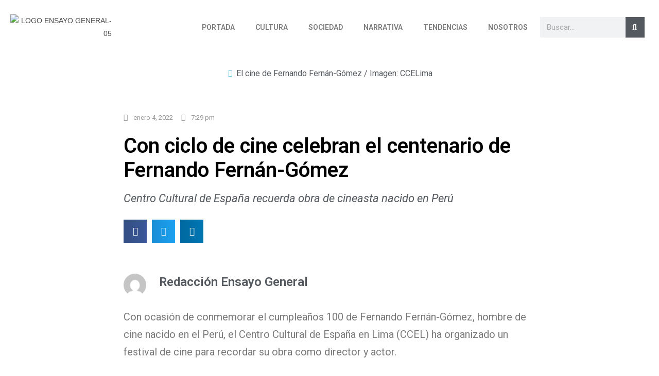

--- FILE ---
content_type: text/html; charset=UTF-8
request_url: https://ensayo-general.com/con-ciclo-de-cine-celebran-el-centenario-de-fernando-fernan-gomez/
body_size: 29159
content:
<!DOCTYPE html>
<html class="html" lang="es">
<head>
	<meta charset="UTF-8">
	<link rel="profile" href="https://gmpg.org/xfn/11">

	<meta name='robots' content='index, follow, max-image-preview:large, max-snippet:-1, max-video-preview:-1' />
<link rel="pingback" href="https://ensayo-general.com/xmlrpc.php">
<meta name="viewport" content="width=device-width, initial-scale=1">
	<!-- This site is optimized with the Yoast SEO plugin v25.6 - https://yoast.com/wordpress/plugins/seo/ -->
	<title>Con ciclo de cine celebran el centenario de Fernando Fernán-Gómez | Ensayo General</title>
	<link rel="canonical" href="https://ensayo-general.com/con-ciclo-de-cine-celebran-el-centenario-de-fernando-fernan-gomez/" />
	<meta property="og:locale" content="es_ES" />
	<meta property="og:type" content="article" />
	<meta property="og:title" content="Con ciclo de cine celebran el centenario de Fernando Fernán-Gómez | Ensayo General" />
	<meta property="og:description" content="Con ocasión de conmemorar el cumpleaños 100 de Fernando Fernán-Gómez, hombre de cine nacido en el Perú, el Centro Cultural de España en Lima (CCEL) ha organizado un festival de cine virtual para recordar su obra como director y actor." />
	<meta property="og:url" content="https://ensayo-general.com/con-ciclo-de-cine-celebran-el-centenario-de-fernando-fernan-gomez/" />
	<meta property="og:site_name" content="Ensayo General" />
	<meta property="article:publisher" content="https://www.facebook.com/Ensayo-General-149731987207180" />
	<meta property="article:published_time" content="2022-01-05T00:29:07+00:00" />
	<meta property="article:modified_time" content="2022-01-05T00:37:29+00:00" />
	<meta property="og:image" content="https://ensayo-general.com/wp-content/uploads/2022/01/portada.jpg" />
	<meta property="og:image:width" content="874" />
	<meta property="og:image:height" content="492" />
	<meta property="og:image:type" content="image/jpeg" />
	<meta name="author" content="Redacción Ensayo General" />
	<meta name="twitter:card" content="summary_large_image" />
	<meta name="twitter:creator" content="@Ensayo_General" />
	<meta name="twitter:site" content="@Ensayo_General" />
	<meta name="twitter:label1" content="Escrito por" />
	<meta name="twitter:data1" content="Redacción Ensayo General" />
	<meta name="twitter:label2" content="Tiempo de lectura" />
	<meta name="twitter:data2" content="4 minutos" />
	<script type="application/ld+json" class="yoast-schema-graph">{"@context":"https://schema.org","@graph":[{"@type":"Article","@id":"https://ensayo-general.com/con-ciclo-de-cine-celebran-el-centenario-de-fernando-fernan-gomez/#article","isPartOf":{"@id":"https://ensayo-general.com/con-ciclo-de-cine-celebran-el-centenario-de-fernando-fernan-gomez/"},"author":{"name":"Redacción Ensayo General","@id":"https://ensayo-general.com/#/schema/person/b38faf8d47176ad118237efb10fe9342"},"headline":"Con ciclo de cine celebran el centenario de Fernando Fernán-Gómez","datePublished":"2022-01-05T00:29:07+00:00","dateModified":"2022-01-05T00:37:29+00:00","mainEntityOfPage":{"@id":"https://ensayo-general.com/con-ciclo-de-cine-celebran-el-centenario-de-fernando-fernan-gomez/"},"wordCount":743,"commentCount":0,"publisher":{"@id":"https://ensayo-general.com/#organization"},"image":{"@id":"https://ensayo-general.com/con-ciclo-de-cine-celebran-el-centenario-de-fernando-fernan-gomez/#primaryimage"},"thumbnailUrl":"https://ensayo-general.com/wp-content/uploads/2022/01/portada.jpg","keywords":["CCEL","Cine","cultura","Enero","Instituto Cervantes"],"articleSection":["Agenda","Cultura","Sociedad"],"inLanguage":"es","potentialAction":[{"@type":"CommentAction","name":"Comment","target":["https://ensayo-general.com/con-ciclo-de-cine-celebran-el-centenario-de-fernando-fernan-gomez/#respond"]}]},{"@type":"WebPage","@id":"https://ensayo-general.com/con-ciclo-de-cine-celebran-el-centenario-de-fernando-fernan-gomez/","url":"https://ensayo-general.com/con-ciclo-de-cine-celebran-el-centenario-de-fernando-fernan-gomez/","name":"Con ciclo de cine celebran el centenario de Fernando Fernán-Gómez | Ensayo General","isPartOf":{"@id":"https://ensayo-general.com/#website"},"primaryImageOfPage":{"@id":"https://ensayo-general.com/con-ciclo-de-cine-celebran-el-centenario-de-fernando-fernan-gomez/#primaryimage"},"image":{"@id":"https://ensayo-general.com/con-ciclo-de-cine-celebran-el-centenario-de-fernando-fernan-gomez/#primaryimage"},"thumbnailUrl":"https://ensayo-general.com/wp-content/uploads/2022/01/portada.jpg","datePublished":"2022-01-05T00:29:07+00:00","dateModified":"2022-01-05T00:37:29+00:00","breadcrumb":{"@id":"https://ensayo-general.com/con-ciclo-de-cine-celebran-el-centenario-de-fernando-fernan-gomez/#breadcrumb"},"inLanguage":"es","potentialAction":[{"@type":"ReadAction","target":["https://ensayo-general.com/con-ciclo-de-cine-celebran-el-centenario-de-fernando-fernan-gomez/"]}]},{"@type":"ImageObject","inLanguage":"es","@id":"https://ensayo-general.com/con-ciclo-de-cine-celebran-el-centenario-de-fernando-fernan-gomez/#primaryimage","url":"https://ensayo-general.com/wp-content/uploads/2022/01/portada.jpg","contentUrl":"https://ensayo-general.com/wp-content/uploads/2022/01/portada.jpg","width":874,"height":492,"caption":"El cine de Fernando Fernán-Gómez / Imagen: CCELima"},{"@type":"BreadcrumbList","@id":"https://ensayo-general.com/con-ciclo-de-cine-celebran-el-centenario-de-fernando-fernan-gomez/#breadcrumb","itemListElement":[{"@type":"ListItem","position":1,"name":"Portada","item":"https://ensayo-general.com/"},{"@type":"ListItem","position":2,"name":"CCEL","item":"https://ensayo-general.com/tag/ccel/"},{"@type":"ListItem","position":3,"name":"Con ciclo de cine celebran el centenario de Fernando Fernán-Gómez"}]},{"@type":"WebSite","@id":"https://ensayo-general.com/#website","url":"https://ensayo-general.com/","name":"Ensayo General","description":"Revista cultural","publisher":{"@id":"https://ensayo-general.com/#organization"},"potentialAction":[{"@type":"SearchAction","target":{"@type":"EntryPoint","urlTemplate":"https://ensayo-general.com/?s={search_term_string}"},"query-input":{"@type":"PropertyValueSpecification","valueRequired":true,"valueName":"search_term_string"}}],"inLanguage":"es"},{"@type":"Organization","@id":"https://ensayo-general.com/#organization","name":"Ensayo General","url":"https://ensayo-general.com/","logo":{"@type":"ImageObject","inLanguage":"es","@id":"https://ensayo-general.com/#/schema/logo/image/","url":"https://ensayo-general.com/wp-content/uploads/2021/12/LOGO-ENSAYO-GENERAL-05.jpg","contentUrl":"https://ensayo-general.com/wp-content/uploads/2021/12/LOGO-ENSAYO-GENERAL-05.jpg","width":1942,"height":588,"caption":"Ensayo General"},"image":{"@id":"https://ensayo-general.com/#/schema/logo/image/"},"sameAs":["https://www.facebook.com/Ensayo-General-149731987207180","https://x.com/Ensayo_General","https://www.instagram.com/ensayogeneralperu/?hl=es"]},{"@type":"Person","@id":"https://ensayo-general.com/#/schema/person/b38faf8d47176ad118237efb10fe9342","name":"Redacción Ensayo General","image":{"@type":"ImageObject","inLanguage":"es","@id":"https://ensayo-general.com/#/schema/person/image/","url":"https://secure.gravatar.com/avatar/d3f956e75a4a408b0544bfaa60cf9825?s=96&d=mm&r=g","contentUrl":"https://secure.gravatar.com/avatar/d3f956e75a4a408b0544bfaa60cf9825?s=96&d=mm&r=g","caption":"Redacción Ensayo General"},"url":"https://ensayo-general.com/author/redaccion/"}]}</script>
	<!-- / Yoast SEO plugin. -->


<link rel="alternate" type="application/rss+xml" title="Ensayo General &raquo; Feed" href="https://ensayo-general.com/feed/" />
<link rel="alternate" type="application/rss+xml" title="Ensayo General &raquo; Feed de los comentarios" href="https://ensayo-general.com/comments/feed/" />
<link rel="alternate" type="application/rss+xml" title="Ensayo General &raquo; Comentario Con ciclo de cine celebran el centenario de Fernando Fernán-Gómez del feed" href="https://ensayo-general.com/con-ciclo-de-cine-celebran-el-centenario-de-fernando-fernan-gomez/feed/" />
<script>
window._wpemojiSettings = {"baseUrl":"https:\/\/s.w.org\/images\/core\/emoji\/15.0.3\/72x72\/","ext":".png","svgUrl":"https:\/\/s.w.org\/images\/core\/emoji\/15.0.3\/svg\/","svgExt":".svg","source":{"concatemoji":"https:\/\/ensayo-general.com\/wp-includes\/js\/wp-emoji-release.min.js?ver=6.6.4"}};
/*! This file is auto-generated */
!function(i,n){var o,s,e;function c(e){try{var t={supportTests:e,timestamp:(new Date).valueOf()};sessionStorage.setItem(o,JSON.stringify(t))}catch(e){}}function p(e,t,n){e.clearRect(0,0,e.canvas.width,e.canvas.height),e.fillText(t,0,0);var t=new Uint32Array(e.getImageData(0,0,e.canvas.width,e.canvas.height).data),r=(e.clearRect(0,0,e.canvas.width,e.canvas.height),e.fillText(n,0,0),new Uint32Array(e.getImageData(0,0,e.canvas.width,e.canvas.height).data));return t.every(function(e,t){return e===r[t]})}function u(e,t,n){switch(t){case"flag":return n(e,"\ud83c\udff3\ufe0f\u200d\u26a7\ufe0f","\ud83c\udff3\ufe0f\u200b\u26a7\ufe0f")?!1:!n(e,"\ud83c\uddfa\ud83c\uddf3","\ud83c\uddfa\u200b\ud83c\uddf3")&&!n(e,"\ud83c\udff4\udb40\udc67\udb40\udc62\udb40\udc65\udb40\udc6e\udb40\udc67\udb40\udc7f","\ud83c\udff4\u200b\udb40\udc67\u200b\udb40\udc62\u200b\udb40\udc65\u200b\udb40\udc6e\u200b\udb40\udc67\u200b\udb40\udc7f");case"emoji":return!n(e,"\ud83d\udc26\u200d\u2b1b","\ud83d\udc26\u200b\u2b1b")}return!1}function f(e,t,n){var r="undefined"!=typeof WorkerGlobalScope&&self instanceof WorkerGlobalScope?new OffscreenCanvas(300,150):i.createElement("canvas"),a=r.getContext("2d",{willReadFrequently:!0}),o=(a.textBaseline="top",a.font="600 32px Arial",{});return e.forEach(function(e){o[e]=t(a,e,n)}),o}function t(e){var t=i.createElement("script");t.src=e,t.defer=!0,i.head.appendChild(t)}"undefined"!=typeof Promise&&(o="wpEmojiSettingsSupports",s=["flag","emoji"],n.supports={everything:!0,everythingExceptFlag:!0},e=new Promise(function(e){i.addEventListener("DOMContentLoaded",e,{once:!0})}),new Promise(function(t){var n=function(){try{var e=JSON.parse(sessionStorage.getItem(o));if("object"==typeof e&&"number"==typeof e.timestamp&&(new Date).valueOf()<e.timestamp+604800&&"object"==typeof e.supportTests)return e.supportTests}catch(e){}return null}();if(!n){if("undefined"!=typeof Worker&&"undefined"!=typeof OffscreenCanvas&&"undefined"!=typeof URL&&URL.createObjectURL&&"undefined"!=typeof Blob)try{var e="postMessage("+f.toString()+"("+[JSON.stringify(s),u.toString(),p.toString()].join(",")+"));",r=new Blob([e],{type:"text/javascript"}),a=new Worker(URL.createObjectURL(r),{name:"wpTestEmojiSupports"});return void(a.onmessage=function(e){c(n=e.data),a.terminate(),t(n)})}catch(e){}c(n=f(s,u,p))}t(n)}).then(function(e){for(var t in e)n.supports[t]=e[t],n.supports.everything=n.supports.everything&&n.supports[t],"flag"!==t&&(n.supports.everythingExceptFlag=n.supports.everythingExceptFlag&&n.supports[t]);n.supports.everythingExceptFlag=n.supports.everythingExceptFlag&&!n.supports.flag,n.DOMReady=!1,n.readyCallback=function(){n.DOMReady=!0}}).then(function(){return e}).then(function(){var e;n.supports.everything||(n.readyCallback(),(e=n.source||{}).concatemoji?t(e.concatemoji):e.wpemoji&&e.twemoji&&(t(e.twemoji),t(e.wpemoji)))}))}((window,document),window._wpemojiSettings);
</script>

<link rel='stylesheet' id='premium-addons-css' href='https://ensayo-general.com/wp-content/plugins/premium-addons-for-elementor/assets/frontend/min-css/premium-addons.min.css?ver=4.10.62' media='all' />
<style id='wp-emoji-styles-inline-css'>

	img.wp-smiley, img.emoji {
		display: inline !important;
		border: none !important;
		box-shadow: none !important;
		height: 1em !important;
		width: 1em !important;
		margin: 0 0.07em !important;
		vertical-align: -0.1em !important;
		background: none !important;
		padding: 0 !important;
	}
</style>
<link rel='stylesheet' id='wp-block-library-css' href='https://ensayo-general.com/wp-includes/css/dist/block-library/style.min.css?ver=6.6.4' media='all' />
<style id='wp-block-library-theme-inline-css'>
.wp-block-audio :where(figcaption){color:#555;font-size:13px;text-align:center}.is-dark-theme .wp-block-audio :where(figcaption){color:#ffffffa6}.wp-block-audio{margin:0 0 1em}.wp-block-code{border:1px solid #ccc;border-radius:4px;font-family:Menlo,Consolas,monaco,monospace;padding:.8em 1em}.wp-block-embed :where(figcaption){color:#555;font-size:13px;text-align:center}.is-dark-theme .wp-block-embed :where(figcaption){color:#ffffffa6}.wp-block-embed{margin:0 0 1em}.blocks-gallery-caption{color:#555;font-size:13px;text-align:center}.is-dark-theme .blocks-gallery-caption{color:#ffffffa6}:root :where(.wp-block-image figcaption){color:#555;font-size:13px;text-align:center}.is-dark-theme :root :where(.wp-block-image figcaption){color:#ffffffa6}.wp-block-image{margin:0 0 1em}.wp-block-pullquote{border-bottom:4px solid;border-top:4px solid;color:currentColor;margin-bottom:1.75em}.wp-block-pullquote cite,.wp-block-pullquote footer,.wp-block-pullquote__citation{color:currentColor;font-size:.8125em;font-style:normal;text-transform:uppercase}.wp-block-quote{border-left:.25em solid;margin:0 0 1.75em;padding-left:1em}.wp-block-quote cite,.wp-block-quote footer{color:currentColor;font-size:.8125em;font-style:normal;position:relative}.wp-block-quote.has-text-align-right{border-left:none;border-right:.25em solid;padding-left:0;padding-right:1em}.wp-block-quote.has-text-align-center{border:none;padding-left:0}.wp-block-quote.is-large,.wp-block-quote.is-style-large,.wp-block-quote.is-style-plain{border:none}.wp-block-search .wp-block-search__label{font-weight:700}.wp-block-search__button{border:1px solid #ccc;padding:.375em .625em}:where(.wp-block-group.has-background){padding:1.25em 2.375em}.wp-block-separator.has-css-opacity{opacity:.4}.wp-block-separator{border:none;border-bottom:2px solid;margin-left:auto;margin-right:auto}.wp-block-separator.has-alpha-channel-opacity{opacity:1}.wp-block-separator:not(.is-style-wide):not(.is-style-dots){width:100px}.wp-block-separator.has-background:not(.is-style-dots){border-bottom:none;height:1px}.wp-block-separator.has-background:not(.is-style-wide):not(.is-style-dots){height:2px}.wp-block-table{margin:0 0 1em}.wp-block-table td,.wp-block-table th{word-break:normal}.wp-block-table :where(figcaption){color:#555;font-size:13px;text-align:center}.is-dark-theme .wp-block-table :where(figcaption){color:#ffffffa6}.wp-block-video :where(figcaption){color:#555;font-size:13px;text-align:center}.is-dark-theme .wp-block-video :where(figcaption){color:#ffffffa6}.wp-block-video{margin:0 0 1em}:root :where(.wp-block-template-part.has-background){margin-bottom:0;margin-top:0;padding:1.25em 2.375em}
</style>
<link rel='stylesheet' id='ideabox-click-to-tweet-block-css' href='https://ensayo-general.com/wp-content/plugins/click-to-tweeet-block/build/style-index.css?ver=1695305805' media='all' />
<style id='classic-theme-styles-inline-css'>
/*! This file is auto-generated */
.wp-block-button__link{color:#fff;background-color:#32373c;border-radius:9999px;box-shadow:none;text-decoration:none;padding:calc(.667em + 2px) calc(1.333em + 2px);font-size:1.125em}.wp-block-file__button{background:#32373c;color:#fff;text-decoration:none}
</style>
<style id='global-styles-inline-css'>
:root{--wp--preset--aspect-ratio--square: 1;--wp--preset--aspect-ratio--4-3: 4/3;--wp--preset--aspect-ratio--3-4: 3/4;--wp--preset--aspect-ratio--3-2: 3/2;--wp--preset--aspect-ratio--2-3: 2/3;--wp--preset--aspect-ratio--16-9: 16/9;--wp--preset--aspect-ratio--9-16: 9/16;--wp--preset--color--black: #000000;--wp--preset--color--cyan-bluish-gray: #abb8c3;--wp--preset--color--white: #ffffff;--wp--preset--color--pale-pink: #f78da7;--wp--preset--color--vivid-red: #cf2e2e;--wp--preset--color--luminous-vivid-orange: #ff6900;--wp--preset--color--luminous-vivid-amber: #fcb900;--wp--preset--color--light-green-cyan: #7bdcb5;--wp--preset--color--vivid-green-cyan: #00d084;--wp--preset--color--pale-cyan-blue: #8ed1fc;--wp--preset--color--vivid-cyan-blue: #0693e3;--wp--preset--color--vivid-purple: #9b51e0;--wp--preset--gradient--vivid-cyan-blue-to-vivid-purple: linear-gradient(135deg,rgba(6,147,227,1) 0%,rgb(155,81,224) 100%);--wp--preset--gradient--light-green-cyan-to-vivid-green-cyan: linear-gradient(135deg,rgb(122,220,180) 0%,rgb(0,208,130) 100%);--wp--preset--gradient--luminous-vivid-amber-to-luminous-vivid-orange: linear-gradient(135deg,rgba(252,185,0,1) 0%,rgba(255,105,0,1) 100%);--wp--preset--gradient--luminous-vivid-orange-to-vivid-red: linear-gradient(135deg,rgba(255,105,0,1) 0%,rgb(207,46,46) 100%);--wp--preset--gradient--very-light-gray-to-cyan-bluish-gray: linear-gradient(135deg,rgb(238,238,238) 0%,rgb(169,184,195) 100%);--wp--preset--gradient--cool-to-warm-spectrum: linear-gradient(135deg,rgb(74,234,220) 0%,rgb(151,120,209) 20%,rgb(207,42,186) 40%,rgb(238,44,130) 60%,rgb(251,105,98) 80%,rgb(254,248,76) 100%);--wp--preset--gradient--blush-light-purple: linear-gradient(135deg,rgb(255,206,236) 0%,rgb(152,150,240) 100%);--wp--preset--gradient--blush-bordeaux: linear-gradient(135deg,rgb(254,205,165) 0%,rgb(254,45,45) 50%,rgb(107,0,62) 100%);--wp--preset--gradient--luminous-dusk: linear-gradient(135deg,rgb(255,203,112) 0%,rgb(199,81,192) 50%,rgb(65,88,208) 100%);--wp--preset--gradient--pale-ocean: linear-gradient(135deg,rgb(255,245,203) 0%,rgb(182,227,212) 50%,rgb(51,167,181) 100%);--wp--preset--gradient--electric-grass: linear-gradient(135deg,rgb(202,248,128) 0%,rgb(113,206,126) 100%);--wp--preset--gradient--midnight: linear-gradient(135deg,rgb(2,3,129) 0%,rgb(40,116,252) 100%);--wp--preset--font-size--small: 13px;--wp--preset--font-size--medium: 20px;--wp--preset--font-size--large: 36px;--wp--preset--font-size--x-large: 42px;--wp--preset--spacing--20: 0.44rem;--wp--preset--spacing--30: 0.67rem;--wp--preset--spacing--40: 1rem;--wp--preset--spacing--50: 1.5rem;--wp--preset--spacing--60: 2.25rem;--wp--preset--spacing--70: 3.38rem;--wp--preset--spacing--80: 5.06rem;--wp--preset--shadow--natural: 6px 6px 9px rgba(0, 0, 0, 0.2);--wp--preset--shadow--deep: 12px 12px 50px rgba(0, 0, 0, 0.4);--wp--preset--shadow--sharp: 6px 6px 0px rgba(0, 0, 0, 0.2);--wp--preset--shadow--outlined: 6px 6px 0px -3px rgba(255, 255, 255, 1), 6px 6px rgba(0, 0, 0, 1);--wp--preset--shadow--crisp: 6px 6px 0px rgba(0, 0, 0, 1);}:where(.is-layout-flex){gap: 0.5em;}:where(.is-layout-grid){gap: 0.5em;}body .is-layout-flex{display: flex;}.is-layout-flex{flex-wrap: wrap;align-items: center;}.is-layout-flex > :is(*, div){margin: 0;}body .is-layout-grid{display: grid;}.is-layout-grid > :is(*, div){margin: 0;}:where(.wp-block-columns.is-layout-flex){gap: 2em;}:where(.wp-block-columns.is-layout-grid){gap: 2em;}:where(.wp-block-post-template.is-layout-flex){gap: 1.25em;}:where(.wp-block-post-template.is-layout-grid){gap: 1.25em;}.has-black-color{color: var(--wp--preset--color--black) !important;}.has-cyan-bluish-gray-color{color: var(--wp--preset--color--cyan-bluish-gray) !important;}.has-white-color{color: var(--wp--preset--color--white) !important;}.has-pale-pink-color{color: var(--wp--preset--color--pale-pink) !important;}.has-vivid-red-color{color: var(--wp--preset--color--vivid-red) !important;}.has-luminous-vivid-orange-color{color: var(--wp--preset--color--luminous-vivid-orange) !important;}.has-luminous-vivid-amber-color{color: var(--wp--preset--color--luminous-vivid-amber) !important;}.has-light-green-cyan-color{color: var(--wp--preset--color--light-green-cyan) !important;}.has-vivid-green-cyan-color{color: var(--wp--preset--color--vivid-green-cyan) !important;}.has-pale-cyan-blue-color{color: var(--wp--preset--color--pale-cyan-blue) !important;}.has-vivid-cyan-blue-color{color: var(--wp--preset--color--vivid-cyan-blue) !important;}.has-vivid-purple-color{color: var(--wp--preset--color--vivid-purple) !important;}.has-black-background-color{background-color: var(--wp--preset--color--black) !important;}.has-cyan-bluish-gray-background-color{background-color: var(--wp--preset--color--cyan-bluish-gray) !important;}.has-white-background-color{background-color: var(--wp--preset--color--white) !important;}.has-pale-pink-background-color{background-color: var(--wp--preset--color--pale-pink) !important;}.has-vivid-red-background-color{background-color: var(--wp--preset--color--vivid-red) !important;}.has-luminous-vivid-orange-background-color{background-color: var(--wp--preset--color--luminous-vivid-orange) !important;}.has-luminous-vivid-amber-background-color{background-color: var(--wp--preset--color--luminous-vivid-amber) !important;}.has-light-green-cyan-background-color{background-color: var(--wp--preset--color--light-green-cyan) !important;}.has-vivid-green-cyan-background-color{background-color: var(--wp--preset--color--vivid-green-cyan) !important;}.has-pale-cyan-blue-background-color{background-color: var(--wp--preset--color--pale-cyan-blue) !important;}.has-vivid-cyan-blue-background-color{background-color: var(--wp--preset--color--vivid-cyan-blue) !important;}.has-vivid-purple-background-color{background-color: var(--wp--preset--color--vivid-purple) !important;}.has-black-border-color{border-color: var(--wp--preset--color--black) !important;}.has-cyan-bluish-gray-border-color{border-color: var(--wp--preset--color--cyan-bluish-gray) !important;}.has-white-border-color{border-color: var(--wp--preset--color--white) !important;}.has-pale-pink-border-color{border-color: var(--wp--preset--color--pale-pink) !important;}.has-vivid-red-border-color{border-color: var(--wp--preset--color--vivid-red) !important;}.has-luminous-vivid-orange-border-color{border-color: var(--wp--preset--color--luminous-vivid-orange) !important;}.has-luminous-vivid-amber-border-color{border-color: var(--wp--preset--color--luminous-vivid-amber) !important;}.has-light-green-cyan-border-color{border-color: var(--wp--preset--color--light-green-cyan) !important;}.has-vivid-green-cyan-border-color{border-color: var(--wp--preset--color--vivid-green-cyan) !important;}.has-pale-cyan-blue-border-color{border-color: var(--wp--preset--color--pale-cyan-blue) !important;}.has-vivid-cyan-blue-border-color{border-color: var(--wp--preset--color--vivid-cyan-blue) !important;}.has-vivid-purple-border-color{border-color: var(--wp--preset--color--vivid-purple) !important;}.has-vivid-cyan-blue-to-vivid-purple-gradient-background{background: var(--wp--preset--gradient--vivid-cyan-blue-to-vivid-purple) !important;}.has-light-green-cyan-to-vivid-green-cyan-gradient-background{background: var(--wp--preset--gradient--light-green-cyan-to-vivid-green-cyan) !important;}.has-luminous-vivid-amber-to-luminous-vivid-orange-gradient-background{background: var(--wp--preset--gradient--luminous-vivid-amber-to-luminous-vivid-orange) !important;}.has-luminous-vivid-orange-to-vivid-red-gradient-background{background: var(--wp--preset--gradient--luminous-vivid-orange-to-vivid-red) !important;}.has-very-light-gray-to-cyan-bluish-gray-gradient-background{background: var(--wp--preset--gradient--very-light-gray-to-cyan-bluish-gray) !important;}.has-cool-to-warm-spectrum-gradient-background{background: var(--wp--preset--gradient--cool-to-warm-spectrum) !important;}.has-blush-light-purple-gradient-background{background: var(--wp--preset--gradient--blush-light-purple) !important;}.has-blush-bordeaux-gradient-background{background: var(--wp--preset--gradient--blush-bordeaux) !important;}.has-luminous-dusk-gradient-background{background: var(--wp--preset--gradient--luminous-dusk) !important;}.has-pale-ocean-gradient-background{background: var(--wp--preset--gradient--pale-ocean) !important;}.has-electric-grass-gradient-background{background: var(--wp--preset--gradient--electric-grass) !important;}.has-midnight-gradient-background{background: var(--wp--preset--gradient--midnight) !important;}.has-small-font-size{font-size: var(--wp--preset--font-size--small) !important;}.has-medium-font-size{font-size: var(--wp--preset--font-size--medium) !important;}.has-large-font-size{font-size: var(--wp--preset--font-size--large) !important;}.has-x-large-font-size{font-size: var(--wp--preset--font-size--x-large) !important;}
:where(.wp-block-post-template.is-layout-flex){gap: 1.25em;}:where(.wp-block-post-template.is-layout-grid){gap: 1.25em;}
:where(.wp-block-columns.is-layout-flex){gap: 2em;}:where(.wp-block-columns.is-layout-grid){gap: 2em;}
:root :where(.wp-block-pullquote){font-size: 1.5em;line-height: 1.6;}
</style>
<link rel='stylesheet' id='font-awesome-css' href='https://ensayo-general.com/wp-content/themes/oceanwp/assets/fonts/fontawesome/css/all.min.css?ver=6.4.2' media='all' />
<link rel='stylesheet' id='simple-line-icons-css' href='https://ensayo-general.com/wp-content/themes/oceanwp/assets/css/third/simple-line-icons.min.css?ver=2.4.0' media='all' />
<link rel='stylesheet' id='oceanwp-style-css' href='https://ensayo-general.com/wp-content/themes/oceanwp/assets/css/style.min.css?ver=3.5.3' media='all' />
<link rel='stylesheet' id='elementor-frontend-css' href='https://ensayo-general.com/wp-content/plugins/elementor/assets/css/frontend.min.css?ver=3.25.4' media='all' />
<style id='elementor-frontend-inline-css'>
@media(max-width:1024px){.elementor-595 .elementor-element.elementor-element-84026b4:not(.elementor-motion-effects-element-type-background), .elementor-595 .elementor-element.elementor-element-84026b4 > .elementor-motion-effects-container > .elementor-motion-effects-layer{background-image:url("https://ensayo-general.com/wp-content/uploads/2022/01/portada.jpg");}}@media(max-width:767px){.elementor-595 .elementor-element.elementor-element-84026b4:not(.elementor-motion-effects-element-type-background), .elementor-595 .elementor-element.elementor-element-84026b4 > .elementor-motion-effects-container > .elementor-motion-effects-layer{background-image:url("https://ensayo-general.com/wp-content/uploads/2022/01/portada.jpg");}}
</style>
<link rel='stylesheet' id='widget-image-css' href='https://ensayo-general.com/wp-content/plugins/elementor/assets/css/widget-image.min.css?ver=3.25.4' media='all' />
<link rel='stylesheet' id='widget-nav-menu-css' href='https://ensayo-general.com/wp-content/plugins/elementor-pro/assets/css/widget-nav-menu.min.css?ver=3.25.2' media='all' />
<link rel='stylesheet' id='widget-search-form-css' href='https://ensayo-general.com/wp-content/plugins/elementor-pro/assets/css/widget-search-form.min.css?ver=3.25.2' media='all' />
<link rel='stylesheet' id='elementor-icons-shared-0-css' href='https://ensayo-general.com/wp-content/plugins/elementor/assets/lib/font-awesome/css/fontawesome.min.css?ver=5.15.3' media='all' />
<link rel='stylesheet' id='elementor-icons-fa-solid-css' href='https://ensayo-general.com/wp-content/plugins/elementor/assets/lib/font-awesome/css/solid.min.css?ver=5.15.3' media='all' />
<link rel='stylesheet' id='widget-post-info-css' href='https://ensayo-general.com/wp-content/plugins/elementor-pro/assets/css/widget-post-info.min.css?ver=3.25.2' media='all' />
<link rel='stylesheet' id='widget-icon-list-css' href='https://ensayo-general.com/wp-content/plugins/elementor/assets/css/widget-icon-list.min.css?ver=3.25.4' media='all' />
<link rel='stylesheet' id='elementor-icons-fa-regular-css' href='https://ensayo-general.com/wp-content/plugins/elementor/assets/lib/font-awesome/css/regular.min.css?ver=5.15.3' media='all' />
<link rel='stylesheet' id='widget-heading-css' href='https://ensayo-general.com/wp-content/plugins/elementor/assets/css/widget-heading.min.css?ver=3.25.4' media='all' />
<link rel='stylesheet' id='widget-share-buttons-css' href='https://ensayo-general.com/wp-content/plugins/elementor-pro/assets/css/widget-share-buttons.min.css?ver=3.25.2' media='all' />
<link rel='stylesheet' id='e-apple-webkit-css' href='https://ensayo-general.com/wp-content/plugins/elementor/assets/css/conditionals/apple-webkit.min.css?ver=3.25.4' media='all' />
<link rel='stylesheet' id='elementor-icons-fa-brands-css' href='https://ensayo-general.com/wp-content/plugins/elementor/assets/lib/font-awesome/css/brands.min.css?ver=5.15.3' media='all' />
<link rel='stylesheet' id='widget-author-box-css' href='https://ensayo-general.com/wp-content/plugins/elementor-pro/assets/css/widget-author-box.min.css?ver=3.25.2' media='all' />
<link rel='stylesheet' id='widget-social-css' href='https://ensayo-general.com/wp-content/plugins/elementor-pro/assets/css/widget-social.min.css?ver=3.25.2' media='all' />
<link rel='stylesheet' id='widget-divider-css' href='https://ensayo-general.com/wp-content/plugins/elementor/assets/css/widget-divider.min.css?ver=3.25.4' media='all' />
<link rel='stylesheet' id='widget-posts-css' href='https://ensayo-general.com/wp-content/plugins/elementor-pro/assets/css/widget-posts.min.css?ver=3.25.2' media='all' />
<link rel='stylesheet' id='widget-spacer-css' href='https://ensayo-general.com/wp-content/plugins/elementor/assets/css/widget-spacer.min.css?ver=3.25.4' media='all' />
<link rel='stylesheet' id='widget-text-editor-css' href='https://ensayo-general.com/wp-content/plugins/elementor/assets/css/widget-text-editor.min.css?ver=3.25.4' media='all' />
<link rel='stylesheet' id='widget-form-css' href='https://ensayo-general.com/wp-content/plugins/elementor-pro/assets/css/widget-form.min.css?ver=3.25.2' media='all' />
<link rel='stylesheet' id='widget-social-icons-css' href='https://ensayo-general.com/wp-content/plugins/elementor/assets/css/widget-social-icons.min.css?ver=3.25.4' media='all' />
<link rel='stylesheet' id='elementor-icons-css' href='https://ensayo-general.com/wp-content/plugins/elementor/assets/lib/eicons/css/elementor-icons.min.css?ver=5.31.0' media='all' />
<link rel='stylesheet' id='swiper-css' href='https://ensayo-general.com/wp-content/plugins/elementor/assets/lib/swiper/v8/css/swiper.min.css?ver=8.4.5' media='all' />
<link rel='stylesheet' id='e-swiper-css' href='https://ensayo-general.com/wp-content/plugins/elementor/assets/css/conditionals/e-swiper.min.css?ver=3.25.4' media='all' />
<link rel='stylesheet' id='elementor-post-13-css' href='https://ensayo-general.com/wp-content/uploads/elementor/css/post-13.css?ver=1730862645' media='all' />
<link rel='stylesheet' id='e-popup-style-css' href='https://ensayo-general.com/wp-content/plugins/elementor-pro/assets/css/conditionals/popup.min.css?ver=3.25.2' media='all' />
<link rel='stylesheet' id='elementor-post-595-css' href='https://ensayo-general.com/wp-content/uploads/elementor/css/post-595.css?ver=1730862646' media='all' />
<link rel='stylesheet' id='eael-general-css' href='https://ensayo-general.com/wp-content/plugins/essential-addons-for-elementor-lite/assets/front-end/css/view/general.min.css?ver=6.0.8' media='all' />
<link rel='stylesheet' id='oe-widgets-style-css' href='https://ensayo-general.com/wp-content/plugins/ocean-extra/assets/css/widgets.css?ver=6.6.4' media='all' />
<link rel='stylesheet' id='oceanwp-custom-css' href='https://ensayo-general.com/wp-content/uploads/oceanwp/custom-style.css?ver=6.6.4' media='all' />
<link rel='stylesheet' id='google-fonts-1-css' href='https://fonts.googleapis.com/css?family=Roboto%3A100%2C100italic%2C200%2C200italic%2C300%2C300italic%2C400%2C400italic%2C500%2C500italic%2C600%2C600italic%2C700%2C700italic%2C800%2C800italic%2C900%2C900italic%7CRoboto+Slab%3A100%2C100italic%2C200%2C200italic%2C300%2C300italic%2C400%2C400italic%2C500%2C500italic%2C600%2C600italic%2C700%2C700italic%2C800%2C800italic%2C900%2C900italic&#038;display=auto&#038;ver=6.6.4' media='all' />
<link rel="preconnect" href="https://fonts.gstatic.com/" crossorigin><script src="https://ensayo-general.com/wp-includes/js/jquery/jquery.min.js?ver=3.7.1" id="jquery-core-js"></script>
<script src="https://ensayo-general.com/wp-includes/js/jquery/jquery-migrate.min.js?ver=3.4.1" id="jquery-migrate-js"></script>
<link rel="https://api.w.org/" href="https://ensayo-general.com/wp-json/" /><link rel="alternate" title="JSON" type="application/json" href="https://ensayo-general.com/wp-json/wp/v2/posts/3559" /><link rel="EditURI" type="application/rsd+xml" title="RSD" href="https://ensayo-general.com/xmlrpc.php?rsd" />
<meta name="generator" content="WordPress 6.6.4" />
<link rel='shortlink' href='https://ensayo-general.com/?p=3559' />
<link rel="alternate" title="oEmbed (JSON)" type="application/json+oembed" href="https://ensayo-general.com/wp-json/oembed/1.0/embed?url=https%3A%2F%2Fensayo-general.com%2Fcon-ciclo-de-cine-celebran-el-centenario-de-fernando-fernan-gomez%2F" />
<link rel="alternate" title="oEmbed (XML)" type="text/xml+oembed" href="https://ensayo-general.com/wp-json/oembed/1.0/embed?url=https%3A%2F%2Fensayo-general.com%2Fcon-ciclo-de-cine-celebran-el-centenario-de-fernando-fernan-gomez%2F&#038;format=xml" />

		<!-- GA Google Analytics @ https://m0n.co/ga -->
		<script async src="https://www.googletagmanager.com/gtag/js?id=G-P60TB3Q914"></script>
		<script>
			window.dataLayer = window.dataLayer || [];
			function gtag(){dataLayer.push(arguments);}
			gtag('js', new Date());
			gtag('config', 'G-P60TB3Q914');
		</script>

	<meta name="generator" content="Elementor 3.25.4; features: additional_custom_breakpoints, e_optimized_control_loading; settings: css_print_method-external, google_font-enabled, font_display-auto">
<style>.recentcomments a{display:inline !important;padding:0 !important;margin:0 !important;}</style>			<style>
				.e-con.e-parent:nth-of-type(n+4):not(.e-lazyloaded):not(.e-no-lazyload),
				.e-con.e-parent:nth-of-type(n+4):not(.e-lazyloaded):not(.e-no-lazyload) * {
					background-image: none !important;
				}
				@media screen and (max-height: 1024px) {
					.e-con.e-parent:nth-of-type(n+3):not(.e-lazyloaded):not(.e-no-lazyload),
					.e-con.e-parent:nth-of-type(n+3):not(.e-lazyloaded):not(.e-no-lazyload) * {
						background-image: none !important;
					}
				}
				@media screen and (max-height: 640px) {
					.e-con.e-parent:nth-of-type(n+2):not(.e-lazyloaded):not(.e-no-lazyload),
					.e-con.e-parent:nth-of-type(n+2):not(.e-lazyloaded):not(.e-no-lazyload) * {
						background-image: none !important;
					}
				}
			</style>
			<link rel="icon" href="https://ensayo-general.com/wp-content/uploads/2021/12/cropped-Logo-Ensayo-General-150x150.png" sizes="32x32" />
<link rel="icon" href="https://ensayo-general.com/wp-content/uploads/2021/12/cropped-Logo-Ensayo-General-300x300.png" sizes="192x192" />
<link rel="apple-touch-icon" href="https://ensayo-general.com/wp-content/uploads/2021/12/cropped-Logo-Ensayo-General-300x300.png" />
<meta name="msapplication-TileImage" content="https://ensayo-general.com/wp-content/uploads/2021/12/cropped-Logo-Ensayo-General-300x300.png" />
</head>

<body class="post-template-default single single-post postid-3559 single-format-standard wp-embed-responsive oceanwp-theme dropdown-mobile no-header-border default-breakpoint content-full-screen post-in-category-agenda post-in-category-cultura post-in-category-sociedad page-header-disabled elementor-default elementor-kit-13 elementor-page-595" >

	
	
	<div id="outer-wrap" class="site clr">

		<a class="skip-link screen-reader-text" href="#main">Saltar al contenido</a>

		
		<div id="wrap" class="clr">

			
			
<header id="site-header" class="custom-header clr" data-height="74" role="banner">

	
		

<div id="site-header-inner" class="clr">

	
</div>


<div id="mobile-dropdown" class="clr" >

	<nav class="clr">

		<div class="menu"><li class="page_item page-item-18"><a href="https://ensayo-general.com/cultura/">CULTURA</a></li>
<li class="page_item page-item-26"><a href="https://ensayo-general.com/narrativa/">NARRATIVA</a></li>
<li class="page_item page-item-30"><a href="https://ensayo-general.com/nosotros-ensayo-general/">NOSOTROS</a></li>
<li class="page_item page-item-15"><a href="https://ensayo-general.com/">PORTADA</a></li>
<li class="page_item page-item-22"><a href="https://ensayo-general.com/sociedad/">SOCIEDAD</a></li>
<li class="page_item page-item-24"><a href="https://ensayo-general.com/tendencias/">TENDENCIAS</a></li>
</div>

<div id="mobile-menu-search" class="clr">
	<form aria-label="Buscar en esta web" method="get" action="https://ensayo-general.com/" class="mobile-searchform">
		<input aria-label="Insertar la consulta de búsqueda" value="" class="field" id="ocean-mobile-search-1" type="search" name="s" autocomplete="off" placeholder="Buscar" />
		<button aria-label="Enviar la búsqueda" type="submit" class="searchform-submit">
			<i class=" icon-magnifier" aria-hidden="true" role="img"></i>		</button>
					</form>
</div><!-- .mobile-menu-search -->

	</nav>

</div>


		
		
</header><!-- #site-header -->


			
			<main id="main" class="site-main clr" role="main">

				
	
	<div id="content-wrap" class="container clr">

		
		<div id="primary" class="content-area clr">

			
			<div id="content" class="site-content clr">

				
						<div data-elementor-type="single-post" data-elementor-id="595" class="elementor elementor-595 elementor-location-single post-3559 post type-post status-publish format-standard has-post-thumbnail hentry category-agenda category-cultura category-sociedad tag-ccel tag-cine tag-cultura tag-enero tag-instituto-cervantes entry has-media" data-elementor-post-type="elementor_library">
					<section data-particle_enable="false" data-particle-mobile-disabled="false" class="elementor-section elementor-top-section elementor-element elementor-element-7303157c elementor-section-full_width elementor-section-content-middle elementor-hidden-tablet elementor-section-height-default elementor-section-height-default" data-id="7303157c" data-element_type="section">
						<div class="elementor-container elementor-column-gap-no">
					<div class="elementor-column elementor-col-33 elementor-top-column elementor-element elementor-element-1ebd7853" data-id="1ebd7853" data-element_type="column">
			<div class="elementor-widget-wrap elementor-element-populated">
						<div class="elementor-element elementor-element-5636c4f6 elementor-widget-mobile__width-initial elementor-widget elementor-widget-image" data-id="5636c4f6" data-element_type="widget" data-widget_type="image.default">
				<div class="elementor-widget-container">
													<img src="https://ensayo-general.com/wp-content/uploads/elementor/thumbs/LOGO-ENSAYO-GENERAL-05-pkrig66n3soer5j8locpcbos8timosvhdlnkgn2jzu.jpg" title="LOGO ENSAYO GENERAL-05" alt="LOGO ENSAYO GENERAL-05" loading="lazy" />													</div>
				</div>
					</div>
		</div>
				<div class="elementor-column elementor-col-33 elementor-top-column elementor-element elementor-element-5d4cbfc5" data-id="5d4cbfc5" data-element_type="column">
			<div class="elementor-widget-wrap elementor-element-populated">
						<div class="elementor-element elementor-element-682c36e1 elementor-nav-menu__align-center elementor-nav-menu--dropdown-mobile elementor-nav-menu--stretch elementor-nav-menu__text-align-center elementor-nav-menu--toggle elementor-nav-menu--burger elementor-widget elementor-widget-nav-menu" data-id="682c36e1" data-element_type="widget" data-settings="{&quot;full_width&quot;:&quot;stretch&quot;,&quot;layout&quot;:&quot;horizontal&quot;,&quot;submenu_icon&quot;:{&quot;value&quot;:&quot;&lt;i class=\&quot;fas fa-caret-down\&quot;&gt;&lt;\/i&gt;&quot;,&quot;library&quot;:&quot;fa-solid&quot;},&quot;toggle&quot;:&quot;burger&quot;}" data-widget_type="nav-menu.default">
				<div class="elementor-widget-container">
						<nav aria-label="Menú" class="elementor-nav-menu--main elementor-nav-menu__container elementor-nav-menu--layout-horizontal e--pointer-none">
				<ul id="menu-1-682c36e1" class="elementor-nav-menu"><li class="menu-item menu-item-type-post_type menu-item-object-page menu-item-home menu-item-39"><a href="https://ensayo-general.com/" class="elementor-item">PORTADA</a></li>
<li class="menu-item menu-item-type-post_type menu-item-object-page menu-item-38"><a href="https://ensayo-general.com/cultura/" class="elementor-item">CULTURA</a></li>
<li class="menu-item menu-item-type-post_type menu-item-object-page menu-item-36"><a href="https://ensayo-general.com/sociedad/" class="elementor-item">SOCIEDAD</a></li>
<li class="menu-item menu-item-type-post_type menu-item-object-page menu-item-14778"><a href="https://ensayo-general.com/narrativa/" class="elementor-item">NARRATIVA</a></li>
<li class="menu-item menu-item-type-post_type menu-item-object-page menu-item-35"><a href="https://ensayo-general.com/tendencias/" class="elementor-item">TENDENCIAS</a></li>
<li class="menu-item menu-item-type-post_type menu-item-object-page menu-item-32"><a href="https://ensayo-general.com/nosotros-ensayo-general/" class="elementor-item">NOSOTROS</a></li>
</ul>			</nav>
					<div class="elementor-menu-toggle" role="button" tabindex="0" aria-label="Alternar menú" aria-expanded="false">
			<i aria-hidden="true" role="presentation" class="elementor-menu-toggle__icon--open eicon-menu-bar"></i><i aria-hidden="true" role="presentation" class="elementor-menu-toggle__icon--close eicon-close"></i>			<span class="elementor-screen-only">Menú</span>
		</div>
					<nav class="elementor-nav-menu--dropdown elementor-nav-menu__container" aria-hidden="true">
				<ul id="menu-2-682c36e1" class="elementor-nav-menu"><li class="menu-item menu-item-type-post_type menu-item-object-page menu-item-home menu-item-39"><a href="https://ensayo-general.com/" class="elementor-item" tabindex="-1">PORTADA</a></li>
<li class="menu-item menu-item-type-post_type menu-item-object-page menu-item-38"><a href="https://ensayo-general.com/cultura/" class="elementor-item" tabindex="-1">CULTURA</a></li>
<li class="menu-item menu-item-type-post_type menu-item-object-page menu-item-36"><a href="https://ensayo-general.com/sociedad/" class="elementor-item" tabindex="-1">SOCIEDAD</a></li>
<li class="menu-item menu-item-type-post_type menu-item-object-page menu-item-14778"><a href="https://ensayo-general.com/narrativa/" class="elementor-item" tabindex="-1">NARRATIVA</a></li>
<li class="menu-item menu-item-type-post_type menu-item-object-page menu-item-35"><a href="https://ensayo-general.com/tendencias/" class="elementor-item" tabindex="-1">TENDENCIAS</a></li>
<li class="menu-item menu-item-type-post_type menu-item-object-page menu-item-32"><a href="https://ensayo-general.com/nosotros-ensayo-general/" class="elementor-item" tabindex="-1">NOSOTROS</a></li>
</ul>			</nav>
				</div>
				</div>
					</div>
		</div>
				<div class="elementor-column elementor-col-33 elementor-top-column elementor-element elementor-element-5c83fc42" data-id="5c83fc42" data-element_type="column">
			<div class="elementor-widget-wrap elementor-element-populated">
						<div class="elementor-element elementor-element-5e0d961c elementor-widget__width-initial elementor-search-form--skin-classic elementor-search-form--button-type-icon elementor-search-form--icon-search elementor-widget elementor-widget-search-form" data-id="5e0d961c" data-element_type="widget" data-settings="{&quot;skin&quot;:&quot;classic&quot;}" data-widget_type="search-form.default">
				<div class="elementor-widget-container">
					<search role="search">
			<form class="elementor-search-form" action="https://ensayo-general.com" method="get">
												<div class="elementor-search-form__container">
					<label class="elementor-screen-only" for="elementor-search-form-5e0d961c">Buscar</label>

					
					<input id="elementor-search-form-5e0d961c" placeholder="Buscar..." class="elementor-search-form__input" type="search" name="s" value="">
					
											<button class="elementor-search-form__submit" type="submit" aria-label="Buscar">
															<i aria-hidden="true" class="fas fa-search"></i>								<span class="elementor-screen-only">Buscar</span>
													</button>
					
									</div>
			</form>
		</search>
				</div>
				</div>
					</div>
		</div>
					</div>
		</section>
				<section data-particle_enable="false" data-particle-mobile-disabled="false" class="elementor-section elementor-top-section elementor-element elementor-element-25954a13 elementor-section-full_width elementor-hidden-desktop elementor-hidden-mobile elementor-section-height-default elementor-section-height-default" data-id="25954a13" data-element_type="section">
						<div class="elementor-container elementor-column-gap-default">
					<div class="elementor-column elementor-col-33 elementor-top-column elementor-element elementor-element-1b88ff42" data-id="1b88ff42" data-element_type="column">
			<div class="elementor-widget-wrap elementor-element-populated">
						<div class="elementor-element elementor-element-240524a6 elementor-widget elementor-widget-image" data-id="240524a6" data-element_type="widget" data-widget_type="image.default">
				<div class="elementor-widget-container">
													<img loading="lazy" width="1024" height="310" src="https://ensayo-general.com/wp-content/uploads/2021/12/LOGO-ENSAYO-GENERAL-05-1024x310.jpg" class="attachment-large size-large wp-image-2816" alt="" srcset="https://ensayo-general.com/wp-content/uploads/2021/12/LOGO-ENSAYO-GENERAL-05.jpg 1024w, https://ensayo-general.com/wp-content/uploads/2021/12/LOGO-ENSAYO-GENERAL-05-300x91.jpg 300w, https://ensayo-general.com/wp-content/uploads/2021/12/LOGO-ENSAYO-GENERAL-05-150x45.jpg 150w, https://ensayo-general.com/wp-content/uploads/2021/12/LOGO-ENSAYO-GENERAL-05-768x233.jpg 768w, https://ensayo-general.com/wp-content/uploads/2021/12/LOGO-ENSAYO-GENERAL-05-1536x465.jpg 1536w" sizes="(max-width: 1024px) 100vw, 1024px" />													</div>
				</div>
					</div>
		</div>
				<div class="elementor-column elementor-col-33 elementor-top-column elementor-element elementor-element-53fb7071" data-id="53fb7071" data-element_type="column">
			<div class="elementor-widget-wrap elementor-element-populated">
						<div class="elementor-element elementor-element-3eb37f3f elementor-nav-menu__align-end elementor-nav-menu__text-align-center elementor-nav-menu--dropdown-tablet elementor-nav-menu--toggle elementor-nav-menu--burger elementor-widget elementor-widget-nav-menu" data-id="3eb37f3f" data-element_type="widget" data-settings="{&quot;layout&quot;:&quot;horizontal&quot;,&quot;submenu_icon&quot;:{&quot;value&quot;:&quot;&lt;i class=\&quot;fas fa-caret-down\&quot;&gt;&lt;\/i&gt;&quot;,&quot;library&quot;:&quot;fa-solid&quot;},&quot;toggle&quot;:&quot;burger&quot;}" data-widget_type="nav-menu.default">
				<div class="elementor-widget-container">
						<nav aria-label="Menú" class="elementor-nav-menu--main elementor-nav-menu__container elementor-nav-menu--layout-horizontal e--pointer-none">
				<ul id="menu-1-3eb37f3f" class="elementor-nav-menu"><li class="menu-item menu-item-type-post_type menu-item-object-page menu-item-home menu-item-39"><a href="https://ensayo-general.com/" class="elementor-item">PORTADA</a></li>
<li class="menu-item menu-item-type-post_type menu-item-object-page menu-item-38"><a href="https://ensayo-general.com/cultura/" class="elementor-item">CULTURA</a></li>
<li class="menu-item menu-item-type-post_type menu-item-object-page menu-item-36"><a href="https://ensayo-general.com/sociedad/" class="elementor-item">SOCIEDAD</a></li>
<li class="menu-item menu-item-type-post_type menu-item-object-page menu-item-14778"><a href="https://ensayo-general.com/narrativa/" class="elementor-item">NARRATIVA</a></li>
<li class="menu-item menu-item-type-post_type menu-item-object-page menu-item-35"><a href="https://ensayo-general.com/tendencias/" class="elementor-item">TENDENCIAS</a></li>
<li class="menu-item menu-item-type-post_type menu-item-object-page menu-item-32"><a href="https://ensayo-general.com/nosotros-ensayo-general/" class="elementor-item">NOSOTROS</a></li>
</ul>			</nav>
					<div class="elementor-menu-toggle" role="button" tabindex="0" aria-label="Alternar menú" aria-expanded="false">
			<i aria-hidden="true" role="presentation" class="elementor-menu-toggle__icon--open eicon-menu-bar"></i><i aria-hidden="true" role="presentation" class="elementor-menu-toggle__icon--close eicon-close"></i>			<span class="elementor-screen-only">Menú</span>
		</div>
					<nav class="elementor-nav-menu--dropdown elementor-nav-menu__container" aria-hidden="true">
				<ul id="menu-2-3eb37f3f" class="elementor-nav-menu"><li class="menu-item menu-item-type-post_type menu-item-object-page menu-item-home menu-item-39"><a href="https://ensayo-general.com/" class="elementor-item" tabindex="-1">PORTADA</a></li>
<li class="menu-item menu-item-type-post_type menu-item-object-page menu-item-38"><a href="https://ensayo-general.com/cultura/" class="elementor-item" tabindex="-1">CULTURA</a></li>
<li class="menu-item menu-item-type-post_type menu-item-object-page menu-item-36"><a href="https://ensayo-general.com/sociedad/" class="elementor-item" tabindex="-1">SOCIEDAD</a></li>
<li class="menu-item menu-item-type-post_type menu-item-object-page menu-item-14778"><a href="https://ensayo-general.com/narrativa/" class="elementor-item" tabindex="-1">NARRATIVA</a></li>
<li class="menu-item menu-item-type-post_type menu-item-object-page menu-item-35"><a href="https://ensayo-general.com/tendencias/" class="elementor-item" tabindex="-1">TENDENCIAS</a></li>
<li class="menu-item menu-item-type-post_type menu-item-object-page menu-item-32"><a href="https://ensayo-general.com/nosotros-ensayo-general/" class="elementor-item" tabindex="-1">NOSOTROS</a></li>
</ul>			</nav>
				</div>
				</div>
					</div>
		</div>
				<div class="elementor-column elementor-col-33 elementor-top-column elementor-element elementor-element-4e6f460a" data-id="4e6f460a" data-element_type="column">
			<div class="elementor-widget-wrap elementor-element-populated">
						<div class="elementor-element elementor-element-6904b88d elementor-search-form--skin-classic elementor-search-form--button-type-icon elementor-search-form--icon-search elementor-widget elementor-widget-search-form" data-id="6904b88d" data-element_type="widget" data-settings="{&quot;skin&quot;:&quot;classic&quot;}" data-widget_type="search-form.default">
				<div class="elementor-widget-container">
					<search role="search">
			<form class="elementor-search-form" action="https://ensayo-general.com" method="get">
												<div class="elementor-search-form__container">
					<label class="elementor-screen-only" for="elementor-search-form-6904b88d">Buscar</label>

					
					<input id="elementor-search-form-6904b88d" placeholder="Buscar..." class="elementor-search-form__input" type="search" name="s" value="">
					
											<button class="elementor-search-form__submit" type="submit" aria-label="Buscar">
															<i aria-hidden="true" class="fas fa-search"></i>								<span class="elementor-screen-only">Buscar</span>
													</button>
					
									</div>
			</form>
		</search>
				</div>
				</div>
					</div>
		</div>
					</div>
		</section>
				<section data-particle_enable="false" data-particle-mobile-disabled="false" class="elementor-section elementor-top-section elementor-element elementor-element-84026b4 elementor-section-full_width elementor-section-height-default elementor-section-height-default" data-id="84026b4" data-element_type="section" data-settings="{&quot;background_background&quot;:&quot;classic&quot;}">
						<div class="elementor-container elementor-column-gap-no">
					<div class="elementor-column elementor-col-100 elementor-top-column elementor-element elementor-element-757f55a0" data-id="757f55a0" data-element_type="column">
			<div class="elementor-widget-wrap elementor-element-populated">
						<div class="elementor-element elementor-element-e298d08 elementor-widget elementor-widget-theme-post-featured-image elementor-widget-image" data-id="e298d08" data-element_type="widget" data-widget_type="theme-post-featured-image.default">
				<div class="elementor-widget-container">
													<img loading="lazy" width="874" height="492" src="https://ensayo-general.com/wp-content/uploads/2022/01/portada.jpg" class="attachment-full size-full wp-image-3565" alt="" srcset="https://ensayo-general.com/wp-content/uploads/2022/01/portada.jpg 874w, https://ensayo-general.com/wp-content/uploads/2022/01/portada-300x169.jpg 300w, https://ensayo-general.com/wp-content/uploads/2022/01/portada-150x84.jpg 150w, https://ensayo-general.com/wp-content/uploads/2022/01/portada-768x432.jpg 768w" sizes="(max-width: 874px) 100vw, 874px" />													</div>
				</div>
					</div>
		</div>
					</div>
		</section>
				<section data-particle_enable="false" data-particle-mobile-disabled="false" class="elementor-section elementor-top-section elementor-element elementor-element-eab4a14 elementor-section-boxed elementor-section-height-default elementor-section-height-default" data-id="eab4a14" data-element_type="section">
						<div class="elementor-container elementor-column-gap-default">
					<div class="elementor-column elementor-col-100 elementor-top-column elementor-element elementor-element-9b031c8" data-id="9b031c8" data-element_type="column">
			<div class="elementor-widget-wrap elementor-element-populated">
						<div class="elementor-element elementor-element-c024db5 elementor-align-center elementor-widget elementor-widget-post-info" data-id="c024db5" data-element_type="widget" data-widget_type="post-info.default">
				<div class="elementor-widget-container">
					<ul class="elementor-inline-items elementor-icon-list-items elementor-post-info">
								<li class="elementor-icon-list-item elementor-repeater-item-bc92778 elementor-inline-item">
										<span class="elementor-icon-list-icon">
								<i aria-hidden="true" class="far fa-tags"></i>							</span>
									<span class="elementor-icon-list-text elementor-post-info__item elementor-post-info__item--type-custom">
										El cine de Fernando Fernán-Gómez  / Imagen: CCELima					</span>
								</li>
				</ul>
				</div>
				</div>
					</div>
		</div>
					</div>
		</section>
				<section data-particle_enable="false" data-particle-mobile-disabled="false" class="elementor-section elementor-top-section elementor-element elementor-element-3968e8a8 elementor-reverse-mobile elementor-section-boxed elementor-section-height-default elementor-section-height-default" data-id="3968e8a8" data-element_type="section">
						<div class="elementor-container elementor-column-gap-default">
					<div class="elementor-column elementor-col-100 elementor-top-column elementor-element elementor-element-299b68dd" data-id="299b68dd" data-element_type="column">
			<div class="elementor-widget-wrap elementor-element-populated">
						<div class="elementor-element elementor-element-26d60b7d elementor-widget elementor-widget-post-info" data-id="26d60b7d" data-element_type="widget" data-widget_type="post-info.default">
				<div class="elementor-widget-container">
					<ul class="elementor-inline-items elementor-icon-list-items elementor-post-info">
								<li class="elementor-icon-list-item elementor-repeater-item-a475e37 elementor-inline-item" itemprop="datePublished">
						<a href="https://ensayo-general.com/2022/01/04/">
											<span class="elementor-icon-list-icon">
								<i aria-hidden="true" class="fas fa-calendar"></i>							</span>
									<span class="elementor-icon-list-text elementor-post-info__item elementor-post-info__item--type-date">
										<time>enero 4, 2022</time>					</span>
									</a>
				</li>
				<li class="elementor-icon-list-item elementor-repeater-item-676722a elementor-inline-item">
										<span class="elementor-icon-list-icon">
								<i aria-hidden="true" class="far fa-clock"></i>							</span>
									<span class="elementor-icon-list-text elementor-post-info__item elementor-post-info__item--type-time">
										<time>7:29 pm</time>					</span>
								</li>
				</ul>
				</div>
				</div>
				<div class="elementor-element elementor-element-6c898dfe elementor-widget elementor-widget-theme-post-title elementor-page-title elementor-widget-heading" data-id="6c898dfe" data-element_type="widget" data-widget_type="theme-post-title.default">
				<div class="elementor-widget-container">
			<h1 class="elementor-heading-title elementor-size-default">Con ciclo de cine celebran el centenario de Fernando Fernán-Gómez</h1>		</div>
				</div>
				<div class="elementor-element elementor-element-a2aa4f3 elementor-align-left elementor-widget elementor-widget-post-info" data-id="a2aa4f3" data-element_type="widget" data-widget_type="post-info.default">
				<div class="elementor-widget-container">
					<ul class="elementor-inline-items elementor-icon-list-items elementor-post-info">
								<li class="elementor-icon-list-item elementor-repeater-item-6d203e4 elementor-inline-item">
													<span class="elementor-icon-list-text elementor-post-info__item elementor-post-info__item--type-custom">
										Centro Cultural de España recuerda obra de cineasta nacido en Perú					</span>
								</li>
				</ul>
				</div>
				</div>
				<div class="elementor-element elementor-element-b5bad9b elementor-share-buttons--view-icon elementor-share-buttons--skin-gradient elementor-share-buttons--shape-square elementor-grid-0 elementor-share-buttons--color-official elementor-widget elementor-widget-share-buttons" data-id="b5bad9b" data-element_type="widget" data-widget_type="share-buttons.default">
				<div class="elementor-widget-container">
					<div class="elementor-grid">
								<div class="elementor-grid-item">
						<div
							class="elementor-share-btn elementor-share-btn_facebook"
							role="button"
							tabindex="0"
							aria-label="Compartir en facebook"
						>
															<span class="elementor-share-btn__icon">
								<i class="fab fa-facebook" aria-hidden="true"></i>							</span>
																				</div>
					</div>
									<div class="elementor-grid-item">
						<div
							class="elementor-share-btn elementor-share-btn_twitter"
							role="button"
							tabindex="0"
							aria-label="Compartir en twitter"
						>
															<span class="elementor-share-btn__icon">
								<i class="fab fa-twitter" aria-hidden="true"></i>							</span>
																				</div>
					</div>
									<div class="elementor-grid-item">
						<div
							class="elementor-share-btn elementor-share-btn_linkedin"
							role="button"
							tabindex="0"
							aria-label="Compartir en linkedin"
						>
															<span class="elementor-share-btn__icon">
								<i class="fab fa-linkedin" aria-hidden="true"></i>							</span>
																				</div>
					</div>
						</div>
				</div>
				</div>
				<div class="elementor-element elementor-element-1b395b2 elementor-author-box--avatar-yes elementor-author-box--name-yes elementor-author-box--biography-yes elementor-author-box--link-no elementor-widget elementor-widget-author-box" data-id="1b395b2" data-element_type="widget" data-widget_type="author-box.default">
				<div class="elementor-widget-container">
					<div class="elementor-author-box">
							<div  class="elementor-author-box__avatar">
					<img src="https://secure.gravatar.com/avatar/d3f956e75a4a408b0544bfaa60cf9825?s=100&#038;d=mm&#038;r=g" alt="Picture of Redacción Ensayo General" loading="lazy">
				</div>
			
			<div class="elementor-author-box__text">
									<div >
						<h1 class="elementor-author-box__name">
							Redacción Ensayo General						</h1>
					</div>
				
									<div class="elementor-author-box__bio">
											</div>
				
							</div>
		</div>
				</div>
				</div>
				<div class="elementor-element elementor-element-70298de5 elementor-widget elementor-widget-theme-post-content" data-id="70298de5" data-element_type="widget" data-widget_type="theme-post-content.default">
				<div class="elementor-widget-container">
			
<p class="has-medium-font-size">Con ocasión de conmemorar el cumpleaños 100 de Fernando Fernán-Gómez, hombre de cine nacido en el Perú, el Centro Cultural de España en Lima (CCEL) ha organizado un festival de cine para recordar su obra como director y actor.</p>



<p class="has-medium-font-size">Las películas serán difundidas a partir de las 2 de la tarde de todos los viernes de enero (7, 14, 21 y 28 de enero de 2022) a través de la <a href="https://ccelima.org">web del CCE</a>L y también a través del <a href="https://vimeo.com/channels/institutocervantes">canal de Vimeo del Instituto Cervantes </a>, los canales de difusión permanecerán abiertos al público todo el fin de semana, hasta las 2 de la tarde del domingo correspondiente.</p>



<p class="has-medium-font-size">Fernando Fernán-Gómez, es uno de los iconos del cine español, como actor y director. Su obra artística se extendió al teatro, la televisión y la literatura, además también ejerció como periodista.</p>



<p class="has-medium-font-size">Su producción no se encasilla en un solo género, pasa del realismo al humor popular y jocoso (sainete); y como, señala la critica espacializada, como el Quijote, no distingue la realidad de la fantasía. Al mismo tiempo pasa por el cine popular al cine de autor.</p>



<p class="has-medium-font-size">Con este ciclo de cine, el <a href="https://ccelima.org/wp/">CCEL</a> se suma al homenaje que le rinde el <a href="https://www.cervantes.es/default.htm">Instituto Cervantes.</a></p>



<p class="has-medium-font-size">Fernán-Gómez es heredero de una familia de actores y desde pequeño estuvo ligado a las artes, precisamente, nació en Lima cuando su madre, la actriz Carola Fernández Gómez, se encontraba de gira por Sudamérica con la compañía teatral de María Guerrero.</p>



<p class="has-medium-font-size">Falleció el 21 de noviembre de 2007 en Madrid a la edad de 86 años. Recibió a título póstumo la Gran Cruz de la Orden Civil de Alfonso X el Sabio, otorgada por el Gobierno de España.</p>



<figure class="wp-block-gallery columns-3 is-cropped wp-block-gallery-2 is-layout-flex wp-block-gallery-is-layout-flex"><ul class="blocks-gallery-grid"><li class="blocks-gallery-item"><figure><img fetchpriority="high" fetchpriority="high" decoding="async" width="1024" height="576" src="https://ensayo-general.com/wp-content/uploads/2022/01/01_FFG_Manicomio-2-1024x576.png" alt="" data-id="3566" data-full-url="https://ensayo-general.com/wp-content/uploads/2022/01/01_FFG_Manicomio-2.png" data-link="https://ensayo-general.com/?attachment_id=3566" class="wp-image-3566" srcset="https://ensayo-general.com/wp-content/uploads/2022/01/01_FFG_Manicomio-2.png 1024w, https://ensayo-general.com/wp-content/uploads/2022/01/01_FFG_Manicomio-2-300x169.png 300w, https://ensayo-general.com/wp-content/uploads/2022/01/01_FFG_Manicomio-2-150x84.png 150w, https://ensayo-general.com/wp-content/uploads/2022/01/01_FFG_Manicomio-2-768x432.png 768w, https://ensayo-general.com/wp-content/uploads/2022/01/01_FFG_Manicomio-2-1536x864.png 1536w, https://ensayo-general.com/wp-content/uploads/2022/01/01_FFG_Manicomio-2-2048x1152.png 2048w" sizes="(max-width: 1024px) 100vw, 1024px" /></figure></li><li class="blocks-gallery-item"><figure><img decoding="async" width="1024" height="702" src="https://ensayo-general.com/wp-content/uploads/2022/01/04_FFG_Un-retrato-1-1024x702.png" alt="" data-id="3567" data-full-url="https://ensayo-general.com/wp-content/uploads/2022/01/04_FFG_Un-retrato-1.png" data-link="https://ensayo-general.com/?attachment_id=3567" class="wp-image-3567" srcset="https://ensayo-general.com/wp-content/uploads/2022/01/04_FFG_Un-retrato-1.png 1024w, https://ensayo-general.com/wp-content/uploads/2022/01/04_FFG_Un-retrato-1-300x206.png 300w, https://ensayo-general.com/wp-content/uploads/2022/01/04_FFG_Un-retrato-1-150x103.png 150w, https://ensayo-general.com/wp-content/uploads/2022/01/04_FFG_Un-retrato-1-768x527.png 768w, https://ensayo-general.com/wp-content/uploads/2022/01/04_FFG_Un-retrato-1-1536x1053.png 1536w, https://ensayo-general.com/wp-content/uploads/2022/01/04_FFG_Un-retrato-1-2048x1405.png 2048w" sizes="(max-width: 1024px) 100vw, 1024px" /></figure></li><li class="blocks-gallery-item"><figure><img decoding="async" width="1024" height="733" src="https://ensayo-general.com/wp-content/uploads/2022/01/05_FFG_Extrano_viaje-1-1024x733.jpg" alt="" data-id="3568" data-full-url="https://ensayo-general.com/wp-content/uploads/2022/01/05_FFG_Extrano_viaje-1.jpg" data-link="https://ensayo-general.com/?attachment_id=3568" class="wp-image-3568" srcset="https://ensayo-general.com/wp-content/uploads/2022/01/05_FFG_Extrano_viaje-1.jpg 1024w, https://ensayo-general.com/wp-content/uploads/2022/01/05_FFG_Extrano_viaje-1-300x215.jpg 300w, https://ensayo-general.com/wp-content/uploads/2022/01/05_FFG_Extrano_viaje-1-150x107.jpg 150w, https://ensayo-general.com/wp-content/uploads/2022/01/05_FFG_Extrano_viaje-1-768x550.jpg 768w, https://ensayo-general.com/wp-content/uploads/2022/01/05_FFG_Extrano_viaje-1-1536x1100.jpg 1536w, https://ensayo-general.com/wp-content/uploads/2022/01/05_FFG_Extrano_viaje-1-2048x1466.jpg 2048w" sizes="(max-width: 1024px) 100vw, 1024px" /></figure></li></ul><figcaption class="blocks-gallery-caption">Manicomio / Retrato / Extraño viaje / Imágenes: CCELima</figcaption></figure>



<p class="has-medium-font-size"><strong>Programa</strong></p>



<p class="has-medium-font-size"><strong>7 de enero / Un retrato</strong></p>



<p class="has-medium-font-size"><strong>Director:</strong> Jesús García de Dueñas (1976)</p>



<p class="has-medium-font-size">García de Dueñas presenta este corto documental en el que, a partir de un juego de montaje con diversas fotografías de Fernando Fernán-Gómez, escuchamos de su propia voz las motivaciones que lo convirtieron en actor y sus reflexiones sobre su trabajo en el cine, el teatro y la televisión, además de sus conclusiones sobre su filosofía de vida.</p>



<p class="has-medium-font-size"><strong>14 de enero / Manicomio</strong></p>



<p class="has-medium-font-size"><strong>Director:</strong> Fernando Fernán-Gómez y Luis M. Delgado, 1953, 80’</p>



<p class="has-medium-font-size">Este largometraje fue el debut de Fernando Fernán-Gómez en la dirección, en ella se reelabora varios cuentos el mundo de los enfermos recluidos en instituciones psiquiátricas. Aquí participa a la vez como guionista y escritor, la cinta ha sido catalogada como una ‘comedia intelectual’</p>



<p class="has-medium-font-size"><strong>Sinopsis:</strong> Carlos va a visitar a su novia Juana al manicomio donde trabaja. Una vez allí, el director les presenta a su sobrina, obsesionada por tocar el arpa de continuo, y a un enfermero que repite palabra por palabra lo que dice Carlos.</p>



<p class="has-medium-font-size"><strong>21 de enero / El extraño viaje</strong></p>



<p class="has-medium-font-size"><strong>Director:</strong> Fernando Fernán-Gómez (1964)</p>



<p class="has-medium-font-size">Considerada una de las obras maestras del cine español donde juega con distintas narrativas como la comedia, el suspenso, el realismo y el musical.</p>



<p class="has-medium-font-size"><strong>Sinopsis:</strong> en un pequeño pueblo cercano a la capital, vive una familia compuesta por tres hermanos: la dominante y severa Ignacia y los tímidos y retraídos Paquita y Venancio. La monotonía de la vida del pueblo solo se rompe los sábados cuando llega un conjunto musical de Madrid para amenizar con sus canciones el fin de semana. Un sábado de tormenta, Paquita y Venancio oyen ruidos y buscan protección en la habitación de su hermana. Allí ven a alguien, pero Ignacia lo niega rotundamente.</p>



<p class="has-medium-font-size"><strong>28 de enero / La lengua de las mariposas</strong></p>



<p class="has-medium-font-size"><strong>Director:</strong> José Luis Cuerda</p>



<p class="has-medium-font-size">Se trata de la adaptación de algunos cuentos del escritor Manuel Rivas, la cinta recupera el espíritu renovador de la escuela republicana, que encarna un viejo profesor positivista y optimista interpretado por Fernán-Gómez en una de sus actuaciones más recordadas.</p>



<p class="has-medium-font-size"><strong>Sinopsis:</strong> en 1936, don Gregorio enseña a Moncho con entrega y paciencia toda su sabiduría en cuanto a conocimientos de literatura, naturaleza y hasta las mujeres. Pero el trasfondo de la amenaza política subsiste siempre, especialmente cuando don Gregorio es atacado por considerársele enemigo del régimen fascista.</p>



<p class="has-medium-font-size">(FIN/Ensayo General)</p>
		</div>
				</div>
				<div class="elementor-element elementor-element-2e90f239 elementor-widget elementor-widget-facebook-button" data-id="2e90f239" data-element_type="widget" data-widget_type="facebook-button.default">
				<div class="elementor-widget-container">
					<div data-layout="standard" data-colorscheme="light" data-size="small" data-show-faces="true" class="elementor-facebook-widget fb-like" data-href="https://ensayo-general.com?p=3559" data-share="false" data-action="like"></div>
				</div>
				</div>
				<div class="elementor-element elementor-element-765ad964 elementor-widget-divider--view-line elementor-widget elementor-widget-divider" data-id="765ad964" data-element_type="widget" data-widget_type="divider.default">
				<div class="elementor-widget-container">
					<div class="elementor-divider">
			<span class="elementor-divider-separator">
						</span>
		</div>
				</div>
				</div>
				<div class="elementor-element elementor-element-a55386d elementor-widget elementor-widget-heading" data-id="a55386d" data-element_type="widget" data-widget_type="heading.default">
				<div class="elementor-widget-container">
			<h4 class="elementor-heading-title elementor-size-default">Más Noticias Destacadas</h4>		</div>
				</div>
				<div class="elementor-element elementor-element-41123374 elementor-grid-1 elementor-posts--thumbnail-left elementor-grid-tablet-1 elementor-grid-mobile-1 elementor-widget elementor-widget-posts" data-id="41123374" data-element_type="widget" data-settings="{&quot;classic_columns&quot;:&quot;1&quot;,&quot;classic_row_gap&quot;:{&quot;unit&quot;:&quot;px&quot;,&quot;size&quot;:10,&quot;sizes&quot;:[]},&quot;classic_columns_tablet&quot;:&quot;1&quot;,&quot;classic_columns_mobile&quot;:&quot;1&quot;,&quot;classic_row_gap_tablet&quot;:{&quot;unit&quot;:&quot;px&quot;,&quot;size&quot;:&quot;&quot;,&quot;sizes&quot;:[]},&quot;classic_row_gap_mobile&quot;:{&quot;unit&quot;:&quot;px&quot;,&quot;size&quot;:&quot;&quot;,&quot;sizes&quot;:[]}}" data-widget_type="posts.classic">
				<div class="elementor-widget-container">
					<div class="elementor-posts-container elementor-posts elementor-posts--skin-classic elementor-grid">
				<article class="elementor-post elementor-grid-item post-17573 post type-post status-publish format-standard has-post-thumbnail hentry category-carrusel category-narrativa tag-franco-navarro tag-futbol tag-hugo-sotil tag-pablovillanueva entry has-media">
				<a class="elementor-post__thumbnail__link" href="https://ensayo-general.com/el-cazatalentos-conversacion-a-dos-tiempos-con-don-pablo-villanueva/" tabindex="-1" >
			<div class="elementor-post__thumbnail"><img loading="lazy" width="300" height="169" src="https://ensayo-general.com/wp-content/uploads/2026/02/Pablo-Villanueva-y-Miguel-Silvestre-16x9-1-300x169.jpg" class="attachment-medium size-medium wp-image-17577" alt="Don Pablo Villanueva y el autor de esta crónica, Miguel Silvestre." /></div>
		</a>
				<div class="elementor-post__text">
				<h3 class="elementor-post__title">
			<a href="https://ensayo-general.com/el-cazatalentos-conversacion-a-dos-tiempos-con-don-pablo-villanueva/" >
				&#8216;El cazatalentos&#8217;: conversación a dos tiempos con don Pablo Villanueva			</a>
		</h3>
				<div class="elementor-post__meta-data">
					<span class="elementor-post-date">
			1 de febrero de 2026		</span>
				<span class="elementor-post-avatar">
			No hay comentarios		</span>
				</div>
				<div class="elementor-post__excerpt">
			<p>Una conversación íntima con don Pablo Villanueva, el cazatalentos más longevo del fútbol peruano. A sus 81 años, símbolo del Deportivo Municipal, repasa medio siglo de búsquedas en canchas de tierra y barrios populares, donde descubrió a figuras clave del balompié nacional.</p>
		</div>
				</div>
				</article>
				<article class="elementor-post elementor-grid-item post-17566 post type-post status-publish format-standard has-post-thumbnail hentry category-portada category-sin-categoria category-tendencias tag-arte tag-cultura tag-emoliente-tv tag-hunor tag-satira-politica tag-teatro entry has-media">
				<a class="elementor-post__thumbnail__link" href="https://ensayo-general.com/emoliente-tv-3-historias-bien-peruchas-satira-politica-teatro/" tabindex="-1" >
			<div class="elementor-post__thumbnail"><img loading="lazy" width="300" height="169" src="https://ensayo-general.com/wp-content/uploads/2026/01/WhatsApp-Image-2026-01-29-at-7.14.00-PM-300x169.jpeg" class="attachment-medium size-medium wp-image-17567" alt="" /></div>
		</a>
				<div class="elementor-post__text">
				<h3 class="elementor-post__title">
			<a href="https://ensayo-general.com/emoliente-tv-3-historias-bien-peruchas-satira-politica-teatro/" >
				Emoliente TV vuelve con sátira política y humor popular en ‘3 Historias bien Peruchas’			</a>
		</h3>
				<div class="elementor-post__meta-data">
					<span class="elementor-post-date">
			29 de enero de 2026		</span>
				<span class="elementor-post-avatar">
			No hay comentarios		</span>
				</div>
				<div class="elementor-post__excerpt">
			<p>Emoliente TV regresa al teatro con la tercera temporada de “3 Historias bien Peruchas”, una sátira política y social que usa humor popular para reflexionar sobre racismo, poder y realidad peruana.</p>
		</div>
				</div>
				</article>
				<article class="elementor-post elementor-grid-item post-17562 post type-post status-publish format-standard has-post-thumbnail hentry category-portada category-sociedad tag-arte tag-britanico-cultural tag-cine tag-cine-para-ninos tag-cultura entry has-media">
				<a class="elementor-post__thumbnail__link" href="https://ensayo-general.com/festival-internacional-de-cine-para-ninos-regresa-con-peliculas-talleres-y-cine-clasico/" tabindex="-1" >
			<div class="elementor-post__thumbnail"><img loading="lazy" width="300" height="169" src="https://ensayo-general.com/wp-content/uploads/2026/01/La-historia-sin-fin-300x169.png" class="attachment-medium size-medium wp-image-17563" alt="" /></div>
		</a>
				<div class="elementor-post__text">
				<h3 class="elementor-post__title">
			<a href="https://ensayo-general.com/festival-internacional-de-cine-para-ninos-regresa-con-peliculas-talleres-y-cine-clasico/" >
				Festival Internacional de Cine para Niños regresa con películas, talleres y cine clásico			</a>
		</h3>
				<div class="elementor-post__meta-data">
					<span class="elementor-post-date">
			28 de enero de 2026		</span>
				<span class="elementor-post-avatar">
			No hay comentarios		</span>
				</div>
				<div class="elementor-post__excerpt">
			<p>El Festival de Cine para Niños CINI presenta funciones gratuitas, talleres y películas internacionales para público infantil, con sedes descentralizadas del BRITÁNICO y clásicos del cine familiar.</p>
		</div>
				</div>
				</article>
				</div>
		
				</div>
				</div>
					</div>
		</div>
					</div>
		</section>
				<section data-particle_enable="false" data-particle-mobile-disabled="false" class="elementor-section elementor-top-section elementor-element elementor-element-59464a30 elementor-section-boxed elementor-section-height-default elementor-section-height-default" data-id="59464a30" data-element_type="section" data-settings="{&quot;background_background&quot;:&quot;classic&quot;}">
						<div class="elementor-container elementor-column-gap-default">
					<div class="elementor-column elementor-col-100 elementor-top-column elementor-element elementor-element-3d06758" data-id="3d06758" data-element_type="column">
			<div class="elementor-widget-wrap elementor-element-populated">
						<div class="elementor-element elementor-element-1b3d4c83 elementor-widget elementor-widget-post-comments" data-id="1b3d4c83" data-element_type="widget" data-widget_type="post-comments.theme_comments">
				<div class="elementor-widget-container">
			
<section id="comments" class="comments-area clr has-comments container">

	
	
		<div id="respond" class="comment-respond">
		<h3 id="reply-title" class="comment-reply-title">Deja una respuesta <small><a rel="nofollow" id="cancel-comment-reply-link" href="/con-ciclo-de-cine-celebran-el-centenario-de-fernando-fernan-gomez/#respond" style="display:none;">Cancelar la respuesta</a></small></h3><form action="https://ensayo-general.com/wp-comments-post.php" method="post" id="commentform" class="comment-form" novalidate><div class="comment-textarea"><label for="comment" class="screen-reader-text">Comentario</label><textarea name="comment" id="comment" cols="39" rows="4" tabindex="0" class="textarea-comment" placeholder="Tu comentario aquí..."></textarea></div><div class="comment-form-author"><label for="author" class="screen-reader-text">Introduce tu nombre o nombre de usuario para comentar</label><input type="text" name="author" id="author" value="" placeholder="Nombre (obligatorio)" size="22" tabindex="0" aria-required="true" class="input-name" /></div>
<div class="comment-form-email"><label for="email" class="screen-reader-text">Introduce tu dirección de correo electrónico para comentar</label><input type="text" name="email" id="email" value="" placeholder="Correo electrónico (obligatorio)" size="22" tabindex="0" aria-required="true" class="input-email" /></div>
<div class="comment-form-url"><label for="url" class="screen-reader-text">Introduce la URL de tu web (opcional)</label><input type="text" name="url" id="url" value="" placeholder="Web" size="22" tabindex="0" class="input-website" /></div>
<p class="comment-form-cookies-consent"><input id="wp-comment-cookies-consent" name="wp-comment-cookies-consent" type="checkbox" value="yes" /> <label for="wp-comment-cookies-consent">Guarda mi nombre, correo electrónico y web en este navegador para la próxima vez que comente.</label></p>
<p class="form-submit"><input name="submit" type="submit" id="comment-submit" class="submit" value="Publicar comentario" /> <input type='hidden' name='comment_post_ID' value='3559' id='comment_post_ID' />
<input type='hidden' name='comment_parent' id='comment_parent' value='0' />
</p></form>	</div><!-- #respond -->
	
</section><!-- #comments -->
		</div>
				</div>
					</div>
		</div>
					</div>
		</section>
				<section data-particle_enable="false" data-particle-mobile-disabled="false" class="elementor-section elementor-top-section elementor-element elementor-element-d5e06f9 elementor-section-boxed elementor-section-height-default elementor-section-height-default" data-id="d5e06f9" data-element_type="section">
						<div class="elementor-container elementor-column-gap-default">
					<div class="elementor-column elementor-col-100 elementor-top-column elementor-element elementor-element-0b582f0" data-id="0b582f0" data-element_type="column">
			<div class="elementor-widget-wrap elementor-element-populated">
						<div class="elementor-element elementor-element-2b3935e elementor-widget elementor-widget-spacer" data-id="2b3935e" data-element_type="widget" data-widget_type="spacer.default">
				<div class="elementor-widget-container">
					<div class="elementor-spacer">
			<div class="elementor-spacer-inner"></div>
		</div>
				</div>
				</div>
					</div>
		</div>
					</div>
		</section>
				<section data-particle_enable="false" data-particle-mobile-disabled="false" class="elementor-section elementor-top-section elementor-element elementor-element-1ed5754b elementor-section-content-middle elementor-section-boxed elementor-section-height-default elementor-section-height-default" data-id="1ed5754b" data-element_type="section" data-settings="{&quot;background_background&quot;:&quot;classic&quot;}">
						<div class="elementor-container elementor-column-gap-default">
					<div class="elementor-column elementor-col-100 elementor-top-column elementor-element elementor-element-6d3547fe" data-id="6d3547fe" data-element_type="column">
			<div class="elementor-widget-wrap elementor-element-populated">
						<section data-particle_enable="false" data-particle-mobile-disabled="false" class="elementor-section elementor-inner-section elementor-element elementor-element-4ae2bfe0 elementor-section-boxed elementor-section-height-default elementor-section-height-default" data-id="4ae2bfe0" data-element_type="section">
						<div class="elementor-container elementor-column-gap-default">
					<div class="elementor-column elementor-col-33 elementor-inner-column elementor-element elementor-element-342a26d2" data-id="342a26d2" data-element_type="column">
			<div class="elementor-widget-wrap elementor-element-populated">
						<div class="elementor-element elementor-element-6171650e elementor-widget elementor-widget-heading" data-id="6171650e" data-element_type="widget" data-widget_type="heading.default">
				<div class="elementor-widget-container">
			<h4 class="elementor-heading-title elementor-size-default">C. CULTURALES</h4>		</div>
				</div>
				<div class="elementor-element elementor-element-5df153a4 elementor-tablet-align-center elementor-widget-mobile__width-initial elementor-icon-list--layout-traditional elementor-list-item-link-full_width elementor-widget elementor-widget-icon-list" data-id="5df153a4" data-element_type="widget" data-widget_type="icon-list.default">
				<div class="elementor-widget-container">
					<ul class="elementor-icon-list-items">
							<li class="elementor-icon-list-item">
											<a href="https://centrocultural.pucp.edu.pe/">

											<span class="elementor-icon-list-text">PUCP</span>
											</a>
									</li>
								<li class="elementor-icon-list-item">
											<a href="https://centrocultural.unmsm.edu.pe/">

											<span class="elementor-icon-list-text">UNMSM</span>
											</a>
									</li>
								<li class="elementor-icon-list-item">
											<a href="https://ccelima.org/">

											<span class="elementor-icon-list-text">CCE LIMA</span>
											</a>
									</li>
								<li class="elementor-icon-list-item">
											<a href="https://britanico.edu.pe/centrocultural/">

											<span class="elementor-icon-list-text">CC BRITÁNICO</span>
											</a>
									</li>
								<li class="elementor-icon-list-item">
											<a href="https://cultural.icpna.edu.pe/">

											<span class="elementor-icon-list-text">CC ICPNA</span>
											</a>
									</li>
						</ul>
				</div>
				</div>
					</div>
		</div>
				<div class="elementor-column elementor-col-33 elementor-inner-column elementor-element elementor-element-63c435a6" data-id="63c435a6" data-element_type="column">
			<div class="elementor-widget-wrap elementor-element-populated">
						<div class="elementor-element elementor-element-bb621af elementor-widget elementor-widget-heading" data-id="bb621af" data-element_type="widget" data-widget_type="heading.default">
				<div class="elementor-widget-container">
			<h4 class="elementor-heading-title elementor-size-default">MUSEOS</h4>		</div>
				</div>
				<div class="elementor-element elementor-element-3721755c elementor-tablet-align-center elementor-icon-list--layout-traditional elementor-list-item-link-full_width elementor-widget elementor-widget-icon-list" data-id="3721755c" data-element_type="widget" data-widget_type="icon-list.default">
				<div class="elementor-widget-container">
					<ul class="elementor-icon-list-items">
							<li class="elementor-icon-list-item">
											<a href="https://muna.cultura.pe/">

											<span class="elementor-icon-list-text">MUNA</span>
											</a>
									</li>
								<li class="elementor-icon-list-item">
											<a href="https://mali.pe/">

											<span class="elementor-icon-list-text">MALI</span>
											</a>
									</li>
								<li class="elementor-icon-list-item">
											<a href="https://www.museolarco.org/">

											<span class="elementor-icon-list-text">LARCO</span>
											</a>
									</li>
								<li class="elementor-icon-list-item">
											<a href="https://museoroperu.com.pe/">

											<span class="elementor-icon-list-text">ORO DEL PERÚ</span>
											</a>
									</li>
								<li class="elementor-icon-list-item">
											<a href="https://museopedrodeosma.org/">

											<span class="elementor-icon-list-text">PEDRO DE OSMA</span>
											</a>
									</li>
						</ul>
				</div>
				</div>
					</div>
		</div>
				<div class="elementor-column elementor-col-33 elementor-inner-column elementor-element elementor-element-747eb2f5" data-id="747eb2f5" data-element_type="column">
			<div class="elementor-widget-wrap elementor-element-populated">
						<div class="elementor-element elementor-element-5339caa9 elementor-widget elementor-widget-heading" data-id="5339caa9" data-element_type="widget" data-widget_type="heading.default">
				<div class="elementor-widget-container">
			<h4 class="elementor-heading-title elementor-size-default">CONTACTO</h4>		</div>
				</div>
				<div class="elementor-element elementor-element-24c5b5d9 elementor-widget elementor-widget-text-editor" data-id="24c5b5d9" data-element_type="widget" data-widget_type="text-editor.default">
				<div class="elementor-widget-container">
							<p>Magdalena, Lima-Perú  |<span style="color: #56b7f6;"> <a style="color: #56b7f6;" href="https://wa.link/yu8mzl" target="_blank" rel="noopener">+51 908 801 019</a>  </span>|  contacto@ensayo-general.com<br />Para mayor información los invitamos a suscribirse.</p>						</div>
				</div>
				<div class="elementor-element elementor-element-7e8e4664 elementor-button-align-stretch elementor-widget elementor-widget-form" data-id="7e8e4664" data-element_type="widget" data-settings="{&quot;button_width&quot;:&quot;33&quot;,&quot;step_next_label&quot;:&quot;Siguiente&quot;,&quot;step_previous_label&quot;:&quot;Anterior&quot;,&quot;step_type&quot;:&quot;number_text&quot;,&quot;step_icon_shape&quot;:&quot;circle&quot;}" data-widget_type="form.default">
				<div class="elementor-widget-container">
					<form class="elementor-form" method="post" name="New Form">
			<input type="hidden" name="post_id" value="595"/>
			<input type="hidden" name="form_id" value="7e8e4664"/>
			<input type="hidden" name="referer_title" value="Con ciclo de cine celebran el centenario de Fernando Fernán-Gómez | Ensayo General" />

							<input type="hidden" name="queried_id" value="3559"/>
			
			<div class="elementor-form-fields-wrapper elementor-labels-">
								<div class="elementor-field-type-email elementor-field-group elementor-column elementor-field-group-email elementor-col-66 elementor-field-required">
												<label for="form-field-email" class="elementor-field-label elementor-screen-only">
								Email							</label>
														<input size="1" type="email" name="form_fields[email]" id="form-field-email" class="elementor-field elementor-size-md  elementor-field-textual" placeholder="Your Email" required="required" aria-required="true">
											</div>
								<div class="elementor-field-group elementor-column elementor-field-type-submit elementor-col-33 e-form__buttons">
					<button class="elementor-button elementor-size-md" type="submit">
						<span class="elementor-button-content-wrapper">
																						<span class="elementor-button-text">SUSCRIBIRSE</span>
													</span>
					</button>
				</div>
			</div>
		</form>
				</div>
				</div>
					</div>
		</div>
					</div>
		</section>
				<div class="elementor-element elementor-element-7c24cd8 elementor-widget-divider--view-line elementor-widget elementor-widget-divider" data-id="7c24cd8" data-element_type="widget" data-widget_type="divider.default">
				<div class="elementor-widget-container">
					<div class="elementor-divider">
			<span class="elementor-divider-separator">
						</span>
		</div>
				</div>
				</div>
				<section data-particle_enable="false" data-particle-mobile-disabled="false" class="elementor-section elementor-inner-section elementor-element elementor-element-4cc0043d elementor-section-boxed elementor-section-height-default elementor-section-height-default" data-id="4cc0043d" data-element_type="section">
						<div class="elementor-container elementor-column-gap-default">
					<div class="elementor-column elementor-col-33 elementor-inner-column elementor-element elementor-element-6eeee3bf" data-id="6eeee3bf" data-element_type="column">
			<div class="elementor-widget-wrap elementor-element-populated">
						<div class="elementor-element elementor-element-ef6e006 elementor-widget elementor-widget-text-editor" data-id="ef6e006" data-element_type="widget" data-widget_type="text-editor.default">
				<div class="elementor-widget-container">
							<p><strong>Las notas, entrevistas y artículos de &#8216;Ensayo General&#8217; son gratuitos, pueden ser utilizados y publicados citando la fuente. </strong>Si deseas colaborar con &#8216;Ensayo General&#8217;, puedes ingresar a Yape en el Perú y a PayPal desde el exterior.</p>						</div>
				</div>
					</div>
		</div>
				<div class="elementor-column elementor-col-33 elementor-inner-column elementor-element elementor-element-30c650bf" data-id="30c650bf" data-element_type="column">
			<div class="elementor-widget-wrap elementor-element-populated">
						<div class="elementor-element elementor-element-332fb510 elementor-widget elementor-widget-image" data-id="332fb510" data-element_type="widget" data-widget_type="image.default">
				<div class="elementor-widget-container">
													<img loading="lazy" width="80" height="20" src="https://ensayo-general.com/wp-content/uploads/2024/01/Logo-Paypal-Final2.png" class="attachment-medium size-medium wp-image-14675" alt="" />													</div>
				</div>
				<div class="elementor-element elementor-element-2f3c47a9 elementor-widget elementor-widget-image" data-id="2f3c47a9" data-element_type="widget" data-widget_type="image.default">
				<div class="elementor-widget-container">
													<img loading="lazy" width="142" height="142" src="https://ensayo-general.com/wp-content/uploads/2024/01/QR-Paypal-final.png" class="attachment-large size-large wp-image-14674" alt="" />													</div>
				</div>
					</div>
		</div>
				<div class="elementor-column elementor-col-33 elementor-inner-column elementor-element elementor-element-4013690" data-id="4013690" data-element_type="column">
			<div class="elementor-widget-wrap elementor-element-populated">
						<div class="elementor-element elementor-element-6bed967b elementor-widget elementor-widget-image" data-id="6bed967b" data-element_type="widget" data-widget_type="image.default">
				<div class="elementor-widget-container">
													<img loading="lazy" width="50" height="64" src="https://ensayo-general.com/wp-content/uploads/2024/01/Logo-Yape-Final2.png" class="attachment-full size-full wp-image-14677" alt="" />													</div>
				</div>
				<div class="elementor-element elementor-element-506e7324 elementor-widget elementor-widget-image" data-id="506e7324" data-element_type="widget" data-widget_type="image.default">
				<div class="elementor-widget-container">
													<img loading="lazy" width="142" height="142" src="https://ensayo-general.com/wp-content/uploads/2024/01/QR-Yape-Final.png" class="attachment-large size-large wp-image-14676" alt="" />													</div>
				</div>
					</div>
		</div>
					</div>
		</section>
				<div class="elementor-element elementor-element-544e0773 elementor-widget-divider--view-line elementor-widget elementor-widget-divider" data-id="544e0773" data-element_type="widget" data-widget_type="divider.default">
				<div class="elementor-widget-container">
					<div class="elementor-divider">
			<span class="elementor-divider-separator">
						</span>
		</div>
				</div>
				</div>
				<section data-particle_enable="false" data-particle-mobile-disabled="false" class="elementor-section elementor-inner-section elementor-element elementor-element-5d8cfd42 elementor-section-boxed elementor-section-height-default elementor-section-height-default" data-id="5d8cfd42" data-element_type="section">
						<div class="elementor-container elementor-column-gap-default">
					<div class="elementor-column elementor-col-50 elementor-inner-column elementor-element elementor-element-45448c56" data-id="45448c56" data-element_type="column">
			<div class="elementor-widget-wrap elementor-element-populated">
						<div class="elementor-element elementor-element-6e7bb919 elementor-widget elementor-widget-image" data-id="6e7bb919" data-element_type="widget" data-widget_type="image.default">
				<div class="elementor-widget-container">
													<img src="https://ensayo-general.com/wp-content/uploads/elementor/thumbs/Logo-sin-fondo-qijq3aqxq9c2upakixi9zzpt79z6ftbcdq3t577v94.png" title="Logo sin fondo" alt="Logo sin fondo" loading="lazy" />													</div>
				</div>
					</div>
		</div>
				<div class="elementor-column elementor-col-50 elementor-inner-column elementor-element elementor-element-6890c1d2" data-id="6890c1d2" data-element_type="column">
			<div class="elementor-widget-wrap elementor-element-populated">
						<div class="elementor-element elementor-element-7d9ef5f8 elementor-shape-square e-grid-align-right e-grid-align-mobile-center elementor-grid-0 elementor-widget elementor-widget-social-icons" data-id="7d9ef5f8" data-element_type="widget" data-widget_type="social-icons.default">
				<div class="elementor-widget-container">
					<div class="elementor-social-icons-wrapper elementor-grid">
							<span class="elementor-grid-item">
					<a class="elementor-icon elementor-social-icon elementor-social-icon-facebook elementor-repeater-item-30b57c9" href="https://www.facebook.com/search/top?q=ensayo%20general" target="_blank">
						<span class="elementor-screen-only">Facebook</span>
						<i class="fab fa-facebook"></i>					</a>
				</span>
							<span class="elementor-grid-item">
					<a class="elementor-icon elementor-social-icon elementor-social-icon-twitter elementor-repeater-item-430d543" href="https://twitter.com/search?q=ENSAYO%20GENERAL&#038;src=recent_search_click" target="_blank">
						<span class="elementor-screen-only">Twitter</span>
						<i class="fab fa-twitter"></i>					</a>
				</span>
							<span class="elementor-grid-item">
					<a class="elementor-icon elementor-social-icon elementor-social-icon-youtube elementor-repeater-item-59360c5" href="https://www.youtube.com/@ensayogeneral9537" target="_blank">
						<span class="elementor-screen-only">Youtube</span>
						<i class="fab fa-youtube"></i>					</a>
				</span>
							<span class="elementor-grid-item">
					<a class="elementor-icon elementor-social-icon elementor-social-icon-instagram elementor-repeater-item-5714ad1" href="https://www.instagram.com/ensayogeneralperu/" target="_blank">
						<span class="elementor-screen-only">Instagram</span>
						<i class="fab fa-instagram"></i>					</a>
				</span>
					</div>
				</div>
				</div>
					</div>
		</div>
					</div>
		</section>
					</div>
		</div>
					</div>
		</section>
				</div>
		
				
			</div><!-- #content -->

			
		</div><!-- #primary -->

		
	</div><!-- #content-wrap -->

	

	</main><!-- #main -->

	
	
	
		
	
	
</div><!-- #wrap -->


</div><!-- #outer-wrap -->






			<script type='text/javascript'>
				const lazyloadRunObserver = () => {
					const lazyloadBackgrounds = document.querySelectorAll( `.e-con.e-parent:not(.e-lazyloaded)` );
					const lazyloadBackgroundObserver = new IntersectionObserver( ( entries ) => {
						entries.forEach( ( entry ) => {
							if ( entry.isIntersecting ) {
								let lazyloadBackground = entry.target;
								if( lazyloadBackground ) {
									lazyloadBackground.classList.add( 'e-lazyloaded' );
								}
								lazyloadBackgroundObserver.unobserve( entry.target );
							}
						});
					}, { rootMargin: '200px 0px 200px 0px' } );
					lazyloadBackgrounds.forEach( ( lazyloadBackground ) => {
						lazyloadBackgroundObserver.observe( lazyloadBackground );
					} );
				};
				const events = [
					'DOMContentLoaded',
					'elementor/lazyload/observe',
				];
				events.forEach( ( event ) => {
					document.addEventListener( event, lazyloadRunObserver );
				} );
			</script>
			<style id='core-block-supports-inline-css'>
.wp-block-gallery.wp-block-gallery-2{--wp--style--unstable-gallery-gap:var( --wp--style--gallery-gap-default, var( --gallery-block--gutter-size, var( --wp--style--block-gap, 0.5em ) ) );gap:var( --wp--style--gallery-gap-default, var( --gallery-block--gutter-size, var( --wp--style--block-gap, 0.5em ) ) );}
</style>
<script src="https://ensayo-general.com/wp-includes/js/comment-reply.min.js?ver=6.6.4" id="comment-reply-js" async data-wp-strategy="async"></script>
<script src="https://ensayo-general.com/wp-includes/js/imagesloaded.min.js?ver=5.0.0" id="imagesloaded-js"></script>
<script id="oceanwp-main-js-extra">
var oceanwpLocalize = {"nonce":"68335709ee","isRTL":"","menuSearchStyle":"drop_down","mobileMenuSearchStyle":"disabled","sidrSource":null,"sidrDisplace":"1","sidrSide":"left","sidrDropdownTarget":"link","verticalHeaderTarget":"link","customScrollOffset":"0","customSelects":".woocommerce-ordering .orderby, #dropdown_product_cat, .widget_categories select, .widget_archive select, .single-product .variations_form .variations select","ajax_url":"https:\/\/ensayo-general.com\/wp-admin\/admin-ajax.php","oe_mc_wpnonce":"7e231b45fc"};
</script>
<script src="https://ensayo-general.com/wp-content/themes/oceanwp/assets/js/theme.min.js?ver=3.5.3" id="oceanwp-main-js"></script>
<script src="https://ensayo-general.com/wp-content/themes/oceanwp/assets/js/drop-down-mobile-menu.min.js?ver=3.5.3" id="oceanwp-drop-down-mobile-menu-js"></script>
<script src="https://ensayo-general.com/wp-content/themes/oceanwp/assets/js/drop-down-search.min.js?ver=3.5.3" id="oceanwp-drop-down-search-js"></script>
<script src="https://ensayo-general.com/wp-content/themes/oceanwp/assets/js/vendors/magnific-popup.min.js?ver=3.5.3" id="ow-magnific-popup-js"></script>
<script src="https://ensayo-general.com/wp-content/themes/oceanwp/assets/js/ow-lightbox.min.js?ver=3.5.3" id="oceanwp-lightbox-js"></script>
<script src="https://ensayo-general.com/wp-content/themes/oceanwp/assets/js/vendors/flickity.pkgd.min.js?ver=3.5.3" id="ow-flickity-js"></script>
<script src="https://ensayo-general.com/wp-content/themes/oceanwp/assets/js/ow-slider.min.js?ver=3.5.3" id="oceanwp-slider-js"></script>
<script src="https://ensayo-general.com/wp-content/themes/oceanwp/assets/js/scroll-effect.min.js?ver=3.5.3" id="oceanwp-scroll-effect-js"></script>
<script src="https://ensayo-general.com/wp-content/themes/oceanwp/assets/js/select.min.js?ver=3.5.3" id="oceanwp-select-js"></script>
<script src="https://ensayo-general.com/wp-content/plugins/elementor-pro/assets/lib/smartmenus/jquery.smartmenus.min.js?ver=1.2.1" id="smartmenus-js"></script>
<script id="flickr-widget-script-js-extra">
var flickrWidgetParams = {"widgets":[]};
</script>
<script src="https://ensayo-general.com/wp-content/plugins/ocean-extra/includes/widgets/js/flickr.min.js?ver=6.6.4" id="flickr-widget-script-js"></script>
<script id="eael-general-js-extra">
var localize = {"ajaxurl":"https:\/\/ensayo-general.com\/wp-admin\/admin-ajax.php","nonce":"afa7854459","i18n":{"added":"A\u00f1adido","compare":"Comparar","loading":"Cargando..."},"eael_translate_text":{"required_text":"es un campo obligatorio","invalid_text":"No v\u00e1lido","billing_text":"Facturaci\u00f3n","shipping_text":"Env\u00edo","fg_mfp_counter_text":"de"},"page_permalink":"https:\/\/ensayo-general.com\/con-ciclo-de-cine-celebran-el-centenario-de-fernando-fernan-gomez\/","cart_redirectition":"","cart_page_url":"","el_breakpoints":{"mobile":{"label":"M\u00f3vil vertical","value":767,"default_value":767,"direction":"max","is_enabled":true},"mobile_extra":{"label":"M\u00f3vil horizontal","value":880,"default_value":880,"direction":"max","is_enabled":false},"tablet":{"label":"Tableta vertical","value":1024,"default_value":1024,"direction":"max","is_enabled":true},"tablet_extra":{"label":"Tableta horizontal","value":1200,"default_value":1200,"direction":"max","is_enabled":false},"laptop":{"label":"Port\u00e1til","value":1366,"default_value":1366,"direction":"max","is_enabled":false},"widescreen":{"label":"Pantalla grande","value":2400,"default_value":2400,"direction":"min","is_enabled":false}},"ParticleThemesData":{"default":"{\"particles\":{\"number\":{\"value\":160,\"density\":{\"enable\":true,\"value_area\":800}},\"color\":{\"value\":\"#ffffff\"},\"shape\":{\"type\":\"circle\",\"stroke\":{\"width\":0,\"color\":\"#000000\"},\"polygon\":{\"nb_sides\":5},\"image\":{\"src\":\"img\/github.svg\",\"width\":100,\"height\":100}},\"opacity\":{\"value\":0.5,\"random\":false,\"anim\":{\"enable\":false,\"speed\":1,\"opacity_min\":0.1,\"sync\":false}},\"size\":{\"value\":3,\"random\":true,\"anim\":{\"enable\":false,\"speed\":40,\"size_min\":0.1,\"sync\":false}},\"line_linked\":{\"enable\":true,\"distance\":150,\"color\":\"#ffffff\",\"opacity\":0.4,\"width\":1},\"move\":{\"enable\":true,\"speed\":6,\"direction\":\"none\",\"random\":false,\"straight\":false,\"out_mode\":\"out\",\"bounce\":false,\"attract\":{\"enable\":false,\"rotateX\":600,\"rotateY\":1200}}},\"interactivity\":{\"detect_on\":\"canvas\",\"events\":{\"onhover\":{\"enable\":true,\"mode\":\"repulse\"},\"onclick\":{\"enable\":true,\"mode\":\"push\"},\"resize\":true},\"modes\":{\"grab\":{\"distance\":400,\"line_linked\":{\"opacity\":1}},\"bubble\":{\"distance\":400,\"size\":40,\"duration\":2,\"opacity\":8,\"speed\":3},\"repulse\":{\"distance\":200,\"duration\":0.4},\"push\":{\"particles_nb\":4},\"remove\":{\"particles_nb\":2}}},\"retina_detect\":true}","nasa":"{\"particles\":{\"number\":{\"value\":250,\"density\":{\"enable\":true,\"value_area\":800}},\"color\":{\"value\":\"#ffffff\"},\"shape\":{\"type\":\"circle\",\"stroke\":{\"width\":0,\"color\":\"#000000\"},\"polygon\":{\"nb_sides\":5},\"image\":{\"src\":\"img\/github.svg\",\"width\":100,\"height\":100}},\"opacity\":{\"value\":1,\"random\":true,\"anim\":{\"enable\":true,\"speed\":1,\"opacity_min\":0,\"sync\":false}},\"size\":{\"value\":3,\"random\":true,\"anim\":{\"enable\":false,\"speed\":4,\"size_min\":0.3,\"sync\":false}},\"line_linked\":{\"enable\":false,\"distance\":150,\"color\":\"#ffffff\",\"opacity\":0.4,\"width\":1},\"move\":{\"enable\":true,\"speed\":1,\"direction\":\"none\",\"random\":true,\"straight\":false,\"out_mode\":\"out\",\"bounce\":false,\"attract\":{\"enable\":false,\"rotateX\":600,\"rotateY\":600}}},\"interactivity\":{\"detect_on\":\"canvas\",\"events\":{\"onhover\":{\"enable\":true,\"mode\":\"bubble\"},\"onclick\":{\"enable\":true,\"mode\":\"repulse\"},\"resize\":true},\"modes\":{\"grab\":{\"distance\":400,\"line_linked\":{\"opacity\":1}},\"bubble\":{\"distance\":250,\"size\":0,\"duration\":2,\"opacity\":0,\"speed\":3},\"repulse\":{\"distance\":400,\"duration\":0.4},\"push\":{\"particles_nb\":4},\"remove\":{\"particles_nb\":2}}},\"retina_detect\":true}","bubble":"{\"particles\":{\"number\":{\"value\":15,\"density\":{\"enable\":true,\"value_area\":800}},\"color\":{\"value\":\"#1b1e34\"},\"shape\":{\"type\":\"polygon\",\"stroke\":{\"width\":0,\"color\":\"#000\"},\"polygon\":{\"nb_sides\":6},\"image\":{\"src\":\"img\/github.svg\",\"width\":100,\"height\":100}},\"opacity\":{\"value\":0.3,\"random\":true,\"anim\":{\"enable\":false,\"speed\":1,\"opacity_min\":0.1,\"sync\":false}},\"size\":{\"value\":50,\"random\":false,\"anim\":{\"enable\":true,\"speed\":10,\"size_min\":40,\"sync\":false}},\"line_linked\":{\"enable\":false,\"distance\":200,\"color\":\"#ffffff\",\"opacity\":1,\"width\":2},\"move\":{\"enable\":true,\"speed\":8,\"direction\":\"none\",\"random\":false,\"straight\":false,\"out_mode\":\"out\",\"bounce\":false,\"attract\":{\"enable\":false,\"rotateX\":600,\"rotateY\":1200}}},\"interactivity\":{\"detect_on\":\"canvas\",\"events\":{\"onhover\":{\"enable\":false,\"mode\":\"grab\"},\"onclick\":{\"enable\":false,\"mode\":\"push\"},\"resize\":true},\"modes\":{\"grab\":{\"distance\":400,\"line_linked\":{\"opacity\":1}},\"bubble\":{\"distance\":400,\"size\":40,\"duration\":2,\"opacity\":8,\"speed\":3},\"repulse\":{\"distance\":200,\"duration\":0.4},\"push\":{\"particles_nb\":4},\"remove\":{\"particles_nb\":2}}},\"retina_detect\":true}","snow":"{\"particles\":{\"number\":{\"value\":450,\"density\":{\"enable\":true,\"value_area\":800}},\"color\":{\"value\":\"#fff\"},\"shape\":{\"type\":\"circle\",\"stroke\":{\"width\":0,\"color\":\"#000000\"},\"polygon\":{\"nb_sides\":5},\"image\":{\"src\":\"img\/github.svg\",\"width\":100,\"height\":100}},\"opacity\":{\"value\":0.5,\"random\":true,\"anim\":{\"enable\":false,\"speed\":1,\"opacity_min\":0.1,\"sync\":false}},\"size\":{\"value\":5,\"random\":true,\"anim\":{\"enable\":false,\"speed\":40,\"size_min\":0.1,\"sync\":false}},\"line_linked\":{\"enable\":false,\"distance\":500,\"color\":\"#ffffff\",\"opacity\":0.4,\"width\":2},\"move\":{\"enable\":true,\"speed\":6,\"direction\":\"bottom\",\"random\":false,\"straight\":false,\"out_mode\":\"out\",\"bounce\":false,\"attract\":{\"enable\":false,\"rotateX\":600,\"rotateY\":1200}}},\"interactivity\":{\"detect_on\":\"canvas\",\"events\":{\"onhover\":{\"enable\":true,\"mode\":\"bubble\"},\"onclick\":{\"enable\":true,\"mode\":\"repulse\"},\"resize\":true},\"modes\":{\"grab\":{\"distance\":400,\"line_linked\":{\"opacity\":0.5}},\"bubble\":{\"distance\":400,\"size\":4,\"duration\":0.3,\"opacity\":1,\"speed\":3},\"repulse\":{\"distance\":200,\"duration\":0.4},\"push\":{\"particles_nb\":4},\"remove\":{\"particles_nb\":2}}},\"retina_detect\":true}","nyan_cat":"{\"particles\":{\"number\":{\"value\":150,\"density\":{\"enable\":false,\"value_area\":800}},\"color\":{\"value\":\"#ffffff\"},\"shape\":{\"type\":\"star\",\"stroke\":{\"width\":0,\"color\":\"#000000\"},\"polygon\":{\"nb_sides\":5},\"image\":{\"src\":\"http:\/\/wiki.lexisnexis.com\/academic\/images\/f\/fb\/Itunes_podcast_icon_300.jpg\",\"width\":100,\"height\":100}},\"opacity\":{\"value\":0.5,\"random\":false,\"anim\":{\"enable\":false,\"speed\":1,\"opacity_min\":0.1,\"sync\":false}},\"size\":{\"value\":4,\"random\":true,\"anim\":{\"enable\":false,\"speed\":40,\"size_min\":0.1,\"sync\":false}},\"line_linked\":{\"enable\":false,\"distance\":150,\"color\":\"#ffffff\",\"opacity\":0.4,\"width\":1},\"move\":{\"enable\":true,\"speed\":14,\"direction\":\"left\",\"random\":false,\"straight\":true,\"out_mode\":\"out\",\"bounce\":false,\"attract\":{\"enable\":false,\"rotateX\":600,\"rotateY\":1200}}},\"interactivity\":{\"detect_on\":\"canvas\",\"events\":{\"onhover\":{\"enable\":false,\"mode\":\"grab\"},\"onclick\":{\"enable\":true,\"mode\":\"repulse\"},\"resize\":true},\"modes\":{\"grab\":{\"distance\":200,\"line_linked\":{\"opacity\":1}},\"bubble\":{\"distance\":400,\"size\":40,\"duration\":2,\"opacity\":8,\"speed\":3},\"repulse\":{\"distance\":200,\"duration\":0.4},\"push\":{\"particles_nb\":4},\"remove\":{\"particles_nb\":2}}},\"retina_detect\":true}"},"eael_login_nonce":"8c42276afa","eael_register_nonce":"2f924a5a27","eael_lostpassword_nonce":"353d5a853e","eael_resetpassword_nonce":"2cbe2d5c15"};
</script>
<script src="https://ensayo-general.com/wp-content/plugins/essential-addons-for-elementor-lite/assets/front-end/js/view/general.min.js?ver=6.0.8" id="eael-general-js"></script>
<script src="https://ensayo-general.com/wp-content/plugins/elementor-pro/assets/js/webpack-pro.runtime.min.js?ver=3.25.2" id="elementor-pro-webpack-runtime-js"></script>
<script src="https://ensayo-general.com/wp-content/plugins/elementor/assets/js/webpack.runtime.min.js?ver=3.25.4" id="elementor-webpack-runtime-js"></script>
<script src="https://ensayo-general.com/wp-content/plugins/elementor/assets/js/frontend-modules.min.js?ver=3.25.4" id="elementor-frontend-modules-js"></script>
<script src="https://ensayo-general.com/wp-includes/js/dist/hooks.min.js?ver=2810c76e705dd1a53b18" id="wp-hooks-js"></script>
<script src="https://ensayo-general.com/wp-includes/js/dist/i18n.min.js?ver=5e580eb46a90c2b997e6" id="wp-i18n-js"></script>
<script id="wp-i18n-js-after">
wp.i18n.setLocaleData( { 'text direction\u0004ltr': [ 'ltr' ] } );
</script>
<script id="elementor-pro-frontend-js-before">
var ElementorProFrontendConfig = {"ajaxurl":"https:\/\/ensayo-general.com\/wp-admin\/admin-ajax.php","nonce":"11b034d3db","urls":{"assets":"https:\/\/ensayo-general.com\/wp-content\/plugins\/elementor-pro\/assets\/","rest":"https:\/\/ensayo-general.com\/wp-json\/"},"settings":{"lazy_load_background_images":true},"popup":{"hasPopUps":false},"shareButtonsNetworks":{"facebook":{"title":"Facebook","has_counter":true},"twitter":{"title":"Twitter"},"linkedin":{"title":"LinkedIn","has_counter":true},"pinterest":{"title":"Pinterest","has_counter":true},"reddit":{"title":"Reddit","has_counter":true},"vk":{"title":"VK","has_counter":true},"odnoklassniki":{"title":"OK","has_counter":true},"tumblr":{"title":"Tumblr"},"digg":{"title":"Digg"},"skype":{"title":"Skype"},"stumbleupon":{"title":"StumbleUpon","has_counter":true},"mix":{"title":"Mix"},"telegram":{"title":"Telegram"},"pocket":{"title":"Pocket","has_counter":true},"xing":{"title":"XING","has_counter":true},"whatsapp":{"title":"WhatsApp"},"email":{"title":"Email"},"print":{"title":"Print"},"x-twitter":{"title":"X"},"threads":{"title":"Threads"}},"facebook_sdk":{"lang":"es_ES","app_id":""},"lottie":{"defaultAnimationUrl":"https:\/\/ensayo-general.com\/wp-content\/plugins\/elementor-pro\/modules\/lottie\/assets\/animations\/default.json"}};
</script>
<script src="https://ensayo-general.com/wp-content/plugins/elementor-pro/assets/js/frontend.min.js?ver=3.25.2" id="elementor-pro-frontend-js"></script>
<script src="https://ensayo-general.com/wp-includes/js/jquery/ui/core.min.js?ver=1.13.3" id="jquery-ui-core-js"></script>
<script id="elementor-frontend-js-before">
var elementorFrontendConfig = {"environmentMode":{"edit":false,"wpPreview":false,"isScriptDebug":false},"i18n":{"shareOnFacebook":"Compartir en Facebook","shareOnTwitter":"Compartir en Twitter","pinIt":"Pinear","download":"Descargar","downloadImage":"Descargar imagen","fullscreen":"Pantalla completa","zoom":"Zoom","share":"Compartir","playVideo":"Reproducir v\u00eddeo","previous":"Anterior","next":"Siguiente","close":"Cerrar","a11yCarouselWrapperAriaLabel":"Carrusel | Scroll horizontal: Flecha izquierda y derecha","a11yCarouselPrevSlideMessage":"Diapositiva anterior","a11yCarouselNextSlideMessage":"Diapositiva siguiente","a11yCarouselFirstSlideMessage":"Esta es la primera diapositiva","a11yCarouselLastSlideMessage":"Esta es la \u00faltima diapositiva","a11yCarouselPaginationBulletMessage":"Ir a la diapositiva"},"is_rtl":false,"breakpoints":{"xs":0,"sm":480,"md":768,"lg":1025,"xl":1440,"xxl":1600},"responsive":{"breakpoints":{"mobile":{"label":"M\u00f3vil vertical","value":767,"default_value":767,"direction":"max","is_enabled":true},"mobile_extra":{"label":"M\u00f3vil horizontal","value":880,"default_value":880,"direction":"max","is_enabled":false},"tablet":{"label":"Tableta vertical","value":1024,"default_value":1024,"direction":"max","is_enabled":true},"tablet_extra":{"label":"Tableta horizontal","value":1200,"default_value":1200,"direction":"max","is_enabled":false},"laptop":{"label":"Port\u00e1til","value":1366,"default_value":1366,"direction":"max","is_enabled":false},"widescreen":{"label":"Pantalla grande","value":2400,"default_value":2400,"direction":"min","is_enabled":false}},"hasCustomBreakpoints":false},"version":"3.25.4","is_static":false,"experimentalFeatures":{"additional_custom_breakpoints":true,"e_swiper_latest":true,"e_nested_atomic_repeaters":true,"e_optimized_control_loading":true,"e_onboarding":true,"e_css_smooth_scroll":true,"theme_builder_v2":true,"home_screen":true,"landing-pages":true,"nested-elements":true,"editor_v2":true,"link-in-bio":true,"floating-buttons":true},"urls":{"assets":"https:\/\/ensayo-general.com\/wp-content\/plugins\/elementor\/assets\/","ajaxurl":"https:\/\/ensayo-general.com\/wp-admin\/admin-ajax.php","uploadUrl":"https:\/\/ensayo-general.com\/wp-content\/uploads"},"nonces":{"floatingButtonsClickTracking":"e6a3d5cd1d"},"swiperClass":"swiper","settings":{"page":[],"editorPreferences":[]},"kit":{"active_breakpoints":["viewport_mobile","viewport_tablet"],"global_image_lightbox":"yes","lightbox_enable_counter":"yes","lightbox_enable_fullscreen":"yes","lightbox_enable_zoom":"yes","lightbox_enable_share":"yes","lightbox_title_src":"title","lightbox_description_src":"description"},"post":{"id":3559,"title":"Con%20ciclo%20de%20cine%20celebran%20el%20centenario%20de%20Fernando%20Fern%C3%A1n-G%C3%B3mez%20%7C%20Ensayo%20General","excerpt":"Con ocasi\u00f3n de conmemorar el cumplea\u00f1os 100 de Fernando Fern\u00e1n-G\u00f3mez, hombre de cine nacido en el Per\u00fa, el Centro Cultural de Espa\u00f1a en Lima (CCEL) ha organizado un festival de cine virtual para recordar su obra como director y actor.","featuredImage":"https:\/\/ensayo-general.com\/wp-content\/uploads\/2022\/01\/portada.jpg"}};
</script>
<script src="https://ensayo-general.com/wp-content/plugins/elementor/assets/js/frontend.min.js?ver=3.25.4" id="elementor-frontend-js"></script>
<script src="https://ensayo-general.com/wp-content/plugins/elementor-pro/assets/js/elements-handlers.min.js?ver=3.25.2" id="pro-elements-handlers-js"></script>
</body>
</html>


<!-- Page cached by LiteSpeed Cache 7.6.2 on 2026-02-01 15:54:43 -->

--- FILE ---
content_type: text/css
request_url: https://ensayo-general.com/wp-content/uploads/elementor/css/post-595.css?ver=1730862646
body_size: 3879
content:
.elementor-595 .elementor-element.elementor-element-7303157c > .elementor-container > .elementor-column > .elementor-widget-wrap{align-content:center;align-items:center;}.elementor-595 .elementor-element.elementor-element-7303157c{padding:25px 20px 13px 20px;}.elementor-widget-image .eael-protected-content-message{font-family:var( --e-global-typography-secondary-font-family ), Sans-serif;font-weight:var( --e-global-typography-secondary-font-weight );}.elementor-widget-image .protected-content-error-msg{font-family:var( --e-global-typography-secondary-font-family ), Sans-serif;font-weight:var( --e-global-typography-secondary-font-weight );}.elementor-widget-image .widget-image-caption{color:var( --e-global-color-text );font-family:var( --e-global-typography-text-font-family ), Sans-serif;font-weight:var( --e-global-typography-text-font-weight );}.elementor-595 .elementor-element.elementor-element-5636c4f6 > .elementor-widget-container{padding:0px 150px 0px 0px;}.elementor-595 .elementor-element.elementor-element-5636c4f6{text-align:right;}.elementor-bc-flex-widget .elementor-595 .elementor-element.elementor-element-5d4cbfc5.elementor-column .elementor-widget-wrap{align-items:center;}.elementor-595 .elementor-element.elementor-element-5d4cbfc5.elementor-column.elementor-element[data-element_type="column"] > .elementor-widget-wrap.elementor-element-populated{align-content:center;align-items:center;}.elementor-widget-nav-menu .eael-protected-content-message{font-family:var( --e-global-typography-secondary-font-family ), Sans-serif;font-weight:var( --e-global-typography-secondary-font-weight );}.elementor-widget-nav-menu .protected-content-error-msg{font-family:var( --e-global-typography-secondary-font-family ), Sans-serif;font-weight:var( --e-global-typography-secondary-font-weight );}.elementor-widget-nav-menu .elementor-nav-menu .elementor-item{font-family:var( --e-global-typography-primary-font-family ), Sans-serif;font-weight:var( --e-global-typography-primary-font-weight );}.elementor-widget-nav-menu .elementor-nav-menu--main .elementor-item{color:var( --e-global-color-text );fill:var( --e-global-color-text );}.elementor-widget-nav-menu .elementor-nav-menu--main .elementor-item:hover,
					.elementor-widget-nav-menu .elementor-nav-menu--main .elementor-item.elementor-item-active,
					.elementor-widget-nav-menu .elementor-nav-menu--main .elementor-item.highlighted,
					.elementor-widget-nav-menu .elementor-nav-menu--main .elementor-item:focus{color:var( --e-global-color-accent );fill:var( --e-global-color-accent );}.elementor-widget-nav-menu .elementor-nav-menu--main:not(.e--pointer-framed) .elementor-item:before,
					.elementor-widget-nav-menu .elementor-nav-menu--main:not(.e--pointer-framed) .elementor-item:after{background-color:var( --e-global-color-accent );}.elementor-widget-nav-menu .e--pointer-framed .elementor-item:before,
					.elementor-widget-nav-menu .e--pointer-framed .elementor-item:after{border-color:var( --e-global-color-accent );}.elementor-widget-nav-menu{--e-nav-menu-divider-color:var( --e-global-color-text );}.elementor-widget-nav-menu .elementor-nav-menu--dropdown .elementor-item, .elementor-widget-nav-menu .elementor-nav-menu--dropdown  .elementor-sub-item{font-family:var( --e-global-typography-accent-font-family ), Sans-serif;font-weight:var( --e-global-typography-accent-font-weight );}.elementor-595 .elementor-element.elementor-element-682c36e1 .elementor-menu-toggle{margin:0 auto;background-color:#000000;}.elementor-595 .elementor-element.elementor-element-682c36e1 .elementor-nav-menu--main .elementor-item:hover,
					.elementor-595 .elementor-element.elementor-element-682c36e1 .elementor-nav-menu--main .elementor-item.elementor-item-active,
					.elementor-595 .elementor-element.elementor-element-682c36e1 .elementor-nav-menu--main .elementor-item.highlighted,
					.elementor-595 .elementor-element.elementor-element-682c36e1 .elementor-nav-menu--main .elementor-item:focus{color:#027FD1;fill:#027FD1;}.elementor-595 .elementor-element.elementor-element-682c36e1 .elementor-nav-menu--main .elementor-item{padding-top:18px;padding-bottom:18px;}.elementor-595 .elementor-element.elementor-element-682c36e1 .elementor-nav-menu--dropdown a, .elementor-595 .elementor-element.elementor-element-682c36e1 .elementor-menu-toggle{color:#000000;}.elementor-595 .elementor-element.elementor-element-682c36e1 .elementor-nav-menu--dropdown{background-color:#2F82B7;}.elementor-595 .elementor-element.elementor-element-682c36e1 .elementor-nav-menu--dropdown a:hover,
					.elementor-595 .elementor-element.elementor-element-682c36e1 .elementor-nav-menu--dropdown a.elementor-item-active,
					.elementor-595 .elementor-element.elementor-element-682c36e1 .elementor-nav-menu--dropdown a.highlighted,
					.elementor-595 .elementor-element.elementor-element-682c36e1 .elementor-menu-toggle:hover{color:#000000;}.elementor-595 .elementor-element.elementor-element-682c36e1 .elementor-nav-menu--dropdown a:hover,
					.elementor-595 .elementor-element.elementor-element-682c36e1 .elementor-nav-menu--dropdown a.elementor-item-active,
					.elementor-595 .elementor-element.elementor-element-682c36e1 .elementor-nav-menu--dropdown a.highlighted{background-color:#FFFFFF;}.elementor-595 .elementor-element.elementor-element-682c36e1 .elementor-nav-menu--dropdown a.elementor-item-active{color:#FFFFFF;background-color:#000000;}.elementor-595 .elementor-element.elementor-element-682c36e1 .elementor-nav-menu--dropdown .elementor-item, .elementor-595 .elementor-element.elementor-element-682c36e1 .elementor-nav-menu--dropdown  .elementor-sub-item{font-size:15px;}.elementor-595 .elementor-element.elementor-element-682c36e1 div.elementor-menu-toggle{color:#FFFFFF;}.elementor-595 .elementor-element.elementor-element-682c36e1 div.elementor-menu-toggle svg{fill:#FFFFFF;}.elementor-595 .elementor-element.elementor-element-682c36e1{--nav-menu-icon-size:30px;}.elementor-bc-flex-widget .elementor-595 .elementor-element.elementor-element-5c83fc42.elementor-column .elementor-widget-wrap{align-items:center;}.elementor-595 .elementor-element.elementor-element-5c83fc42.elementor-column.elementor-element[data-element_type="column"] > .elementor-widget-wrap.elementor-element-populated{align-content:center;align-items:center;}.elementor-595 .elementor-element.elementor-element-5c83fc42.elementor-column > .elementor-widget-wrap{justify-content:flex-start;}.elementor-widget-search-form .eael-protected-content-message{font-family:var( --e-global-typography-secondary-font-family ), Sans-serif;font-weight:var( --e-global-typography-secondary-font-weight );}.elementor-widget-search-form .protected-content-error-msg{font-family:var( --e-global-typography-secondary-font-family ), Sans-serif;font-weight:var( --e-global-typography-secondary-font-weight );}.elementor-widget-search-form input[type="search"].elementor-search-form__input{font-family:var( --e-global-typography-text-font-family ), Sans-serif;font-weight:var( --e-global-typography-text-font-weight );}.elementor-widget-search-form .elementor-search-form__input,
					.elementor-widget-search-form .elementor-search-form__icon,
					.elementor-widget-search-form .elementor-lightbox .dialog-lightbox-close-button,
					.elementor-widget-search-form .elementor-lightbox .dialog-lightbox-close-button:hover,
					.elementor-widget-search-form.elementor-search-form--skin-full_screen input[type="search"].elementor-search-form__input{color:var( --e-global-color-text );fill:var( --e-global-color-text );}.elementor-widget-search-form .elementor-search-form__submit{font-family:var( --e-global-typography-text-font-family ), Sans-serif;font-weight:var( --e-global-typography-text-font-weight );background-color:var( --e-global-color-secondary );}.elementor-595 .elementor-element.elementor-element-5e0d961c{width:var( --container-widget-width, 100% );max-width:100%;--container-widget-width:100%;--container-widget-flex-grow:0;}.elementor-595 .elementor-element.elementor-element-5e0d961c > .elementor-widget-container{padding:0px 0px 0px 0px;}.elementor-595 .elementor-element.elementor-element-5e0d961c .elementor-search-form__container{min-height:37px;}.elementor-595 .elementor-element.elementor-element-5e0d961c .elementor-search-form__submit{min-width:37px;}body:not(.rtl) .elementor-595 .elementor-element.elementor-element-5e0d961c .elementor-search-form__icon{padding-left:calc(37px / 3);}body.rtl .elementor-595 .elementor-element.elementor-element-5e0d961c .elementor-search-form__icon{padding-right:calc(37px / 3);}.elementor-595 .elementor-element.elementor-element-5e0d961c .elementor-search-form__input, .elementor-595 .elementor-element.elementor-element-5e0d961c.elementor-search-form--button-type-text .elementor-search-form__submit{padding-left:calc(37px / 3);padding-right:calc(37px / 3);}.elementor-595 .elementor-element.elementor-element-5e0d961c:not(.elementor-search-form--skin-full_screen) .elementor-search-form__container{border-radius:0px;}.elementor-595 .elementor-element.elementor-element-5e0d961c.elementor-search-form--skin-full_screen input[type="search"].elementor-search-form__input{border-radius:0px;}.elementor-595 .elementor-element.elementor-element-3eb37f3f .elementor-menu-toggle{margin-left:auto;}.elementor-595 .elementor-element.elementor-element-6904b88d .elementor-search-form__container{min-height:50px;}.elementor-595 .elementor-element.elementor-element-6904b88d .elementor-search-form__submit{min-width:50px;}body:not(.rtl) .elementor-595 .elementor-element.elementor-element-6904b88d .elementor-search-form__icon{padding-left:calc(50px / 3);}body.rtl .elementor-595 .elementor-element.elementor-element-6904b88d .elementor-search-form__icon{padding-right:calc(50px / 3);}.elementor-595 .elementor-element.elementor-element-6904b88d .elementor-search-form__input, .elementor-595 .elementor-element.elementor-element-6904b88d.elementor-search-form--button-type-text .elementor-search-form__submit{padding-left:calc(50px / 3);padding-right:calc(50px / 3);}.elementor-595 .elementor-element.elementor-element-6904b88d:not(.elementor-search-form--skin-full_screen) .elementor-search-form__container{border-radius:3px;}.elementor-595 .elementor-element.elementor-element-6904b88d.elementor-search-form--skin-full_screen input[type="search"].elementor-search-form__input{border-radius:3px;}.elementor-595 .elementor-element.elementor-element-84026b4{transition:background 0.3s, border 0.3s, border-radius 0.3s, box-shadow 0.3s;}.elementor-595 .elementor-element.elementor-element-84026b4 > .elementor-background-overlay{transition:background 0.3s, border-radius 0.3s, opacity 0.3s;}.elementor-widget-theme-post-featured-image .eael-protected-content-message{font-family:var( --e-global-typography-secondary-font-family ), Sans-serif;font-weight:var( --e-global-typography-secondary-font-weight );}.elementor-widget-theme-post-featured-image .protected-content-error-msg{font-family:var( --e-global-typography-secondary-font-family ), Sans-serif;font-weight:var( --e-global-typography-secondary-font-weight );}.elementor-widget-theme-post-featured-image .widget-image-caption{color:var( --e-global-color-text );font-family:var( --e-global-typography-text-font-family ), Sans-serif;font-weight:var( --e-global-typography-text-font-weight );}.elementor-595 .elementor-element.elementor-element-e298d08 img{width:100%;}.elementor-widget-post-info .eael-protected-content-message{font-family:var( --e-global-typography-secondary-font-family ), Sans-serif;font-weight:var( --e-global-typography-secondary-font-weight );}.elementor-widget-post-info .protected-content-error-msg{font-family:var( --e-global-typography-secondary-font-family ), Sans-serif;font-weight:var( --e-global-typography-secondary-font-weight );}.elementor-widget-post-info .elementor-icon-list-item:not(:last-child):after{border-color:var( --e-global-color-text );}.elementor-widget-post-info .elementor-icon-list-icon i{color:var( --e-global-color-primary );}.elementor-widget-post-info .elementor-icon-list-icon svg{fill:var( --e-global-color-primary );}.elementor-widget-post-info .elementor-icon-list-text, .elementor-widget-post-info .elementor-icon-list-text a{color:var( --e-global-color-secondary );}.elementor-widget-post-info .elementor-icon-list-item{font-family:var( --e-global-typography-text-font-family ), Sans-serif;font-weight:var( --e-global-typography-text-font-weight );}.elementor-595 .elementor-element.elementor-element-c024db5 .elementor-icon-list-icon{width:14px;}.elementor-595 .elementor-element.elementor-element-c024db5 .elementor-icon-list-icon i{font-size:14px;}.elementor-595 .elementor-element.elementor-element-c024db5 .elementor-icon-list-icon svg{--e-icon-list-icon-size:14px;}.elementor-595 .elementor-element.elementor-element-c024db5 .elementor-icon-list-item{font-family:"Roboto", Sans-serif;font-size:16px;font-weight:400;}.elementor-595 .elementor-element.elementor-element-3968e8a8 > .elementor-container{max-width:900px;}.elementor-595 .elementor-element.elementor-element-3968e8a8{margin-top:0px;margin-bottom:20px;}.elementor-595 .elementor-element.elementor-element-299b68dd > .elementor-element-populated{margin:0px 0px 0px 0px;--e-column-margin-right:0px;--e-column-margin-left:0px;padding:50px 50px 50px 50px;}.elementor-595 .elementor-element.elementor-element-26d60b7d .elementor-icon-list-icon i{color:#969696;font-size:14px;}.elementor-595 .elementor-element.elementor-element-26d60b7d .elementor-icon-list-icon svg{fill:#969696;--e-icon-list-icon-size:14px;}.elementor-595 .elementor-element.elementor-element-26d60b7d .elementor-icon-list-icon{width:14px;}.elementor-595 .elementor-element.elementor-element-26d60b7d .elementor-icon-list-text, .elementor-595 .elementor-element.elementor-element-26d60b7d .elementor-icon-list-text a{color:#969696;}.elementor-595 .elementor-element.elementor-element-26d60b7d .elementor-icon-list-item{font-size:13px;}.elementor-widget-theme-post-title .eael-protected-content-message{font-family:var( --e-global-typography-secondary-font-family ), Sans-serif;font-weight:var( --e-global-typography-secondary-font-weight );}.elementor-widget-theme-post-title .protected-content-error-msg{font-family:var( --e-global-typography-secondary-font-family ), Sans-serif;font-weight:var( --e-global-typography-secondary-font-weight );}.elementor-widget-theme-post-title .elementor-heading-title{color:var( --e-global-color-primary );font-family:var( --e-global-typography-primary-font-family ), Sans-serif;font-weight:var( --e-global-typography-primary-font-weight );}.elementor-595 .elementor-element.elementor-element-6c898dfe > .elementor-widget-container{margin:0px 0px 10px 0px;}.elementor-595 .elementor-element.elementor-element-6c898dfe .elementor-heading-title{color:#000000;font-size:40px;font-weight:600;line-height:47px;}.elementor-595 .elementor-element.elementor-element-a2aa4f3 > .elementor-widget-container{margin:-18px 0px 20px 0px;}.elementor-595 .elementor-element.elementor-element-a2aa4f3 .elementor-icon-list-icon{width:14px;}.elementor-595 .elementor-element.elementor-element-a2aa4f3 .elementor-icon-list-icon i{font-size:14px;}.elementor-595 .elementor-element.elementor-element-a2aa4f3 .elementor-icon-list-icon svg{--e-icon-list-icon-size:14px;}.elementor-595 .elementor-element.elementor-element-a2aa4f3 .elementor-icon-list-item{font-family:"Roboto", Sans-serif;font-size:22px;font-weight:400;font-style:italic;}.elementor-widget-share-buttons .eael-protected-content-message{font-family:var( --e-global-typography-secondary-font-family ), Sans-serif;font-weight:var( --e-global-typography-secondary-font-weight );}.elementor-widget-share-buttons .protected-content-error-msg{font-family:var( --e-global-typography-secondary-font-family ), Sans-serif;font-weight:var( --e-global-typography-secondary-font-weight );}.elementor-595 .elementor-element.elementor-element-b5bad9b > .elementor-widget-container{margin:-18px 0px 40px 0px;}.elementor-595 .elementor-element.elementor-element-b5bad9b{--grid-side-margin:10px;--grid-column-gap:10px;--grid-row-gap:10px;--grid-bottom-margin:10px;}.elementor-widget-author-box .eael-protected-content-message{font-family:var( --e-global-typography-secondary-font-family ), Sans-serif;font-weight:var( --e-global-typography-secondary-font-weight );}.elementor-widget-author-box .protected-content-error-msg{font-family:var( --e-global-typography-secondary-font-family ), Sans-serif;font-weight:var( --e-global-typography-secondary-font-weight );}.elementor-widget-author-box .elementor-author-box__name{color:var( --e-global-color-secondary );font-family:var( --e-global-typography-primary-font-family ), Sans-serif;font-weight:var( --e-global-typography-primary-font-weight );}.elementor-widget-author-box .elementor-author-box__bio{color:var( --e-global-color-text );font-family:var( --e-global-typography-text-font-family ), Sans-serif;font-weight:var( --e-global-typography-text-font-weight );}.elementor-widget-author-box .elementor-author-box__button{color:var( --e-global-color-secondary );border-color:var( --e-global-color-secondary );font-family:var( --e-global-typography-accent-font-family ), Sans-serif;font-weight:var( --e-global-typography-accent-font-weight );}.elementor-widget-author-box .elementor-author-box__button:hover{border-color:var( --e-global-color-secondary );color:var( --e-global-color-secondary );}.elementor-595 .elementor-element.elementor-element-1b395b2 > .elementor-widget-container{margin:0px 0px 0px 0px;}.elementor-595 .elementor-element.elementor-element-1b395b2 .elementor-author-box__avatar img{width:44px;height:44px;}.elementor-595 .elementor-element.elementor-element-1b395b2 .elementor-author-box__name{font-family:"Roboto", Sans-serif;font-weight:600;}.elementor-widget-theme-post-content .eael-protected-content-message{font-family:var( --e-global-typography-secondary-font-family ), Sans-serif;font-weight:var( --e-global-typography-secondary-font-weight );}.elementor-widget-theme-post-content .protected-content-error-msg{font-family:var( --e-global-typography-secondary-font-family ), Sans-serif;font-weight:var( --e-global-typography-secondary-font-weight );}.elementor-widget-theme-post-content{color:var( --e-global-color-text );font-family:var( --e-global-typography-text-font-family ), Sans-serif;font-weight:var( --e-global-typography-text-font-weight );}.elementor-595 .elementor-element.elementor-element-70298de5{font-size:20px;line-height:1.7em;}.elementor-widget-facebook-button .eael-protected-content-message{font-family:var( --e-global-typography-secondary-font-family ), Sans-serif;font-weight:var( --e-global-typography-secondary-font-weight );}.elementor-widget-facebook-button .protected-content-error-msg{font-family:var( --e-global-typography-secondary-font-family ), Sans-serif;font-weight:var( --e-global-typography-secondary-font-weight );}.elementor-widget-divider{--divider-color:var( --e-global-color-secondary );}.elementor-widget-divider .eael-protected-content-message{font-family:var( --e-global-typography-secondary-font-family ), Sans-serif;font-weight:var( --e-global-typography-secondary-font-weight );}.elementor-widget-divider .protected-content-error-msg{font-family:var( --e-global-typography-secondary-font-family ), Sans-serif;font-weight:var( --e-global-typography-secondary-font-weight );}.elementor-widget-divider .elementor-divider__text{color:var( --e-global-color-secondary );font-family:var( --e-global-typography-secondary-font-family ), Sans-serif;font-weight:var( --e-global-typography-secondary-font-weight );}.elementor-widget-divider.elementor-view-stacked .elementor-icon{background-color:var( --e-global-color-secondary );}.elementor-widget-divider.elementor-view-framed .elementor-icon, .elementor-widget-divider.elementor-view-default .elementor-icon{color:var( --e-global-color-secondary );border-color:var( --e-global-color-secondary );}.elementor-widget-divider.elementor-view-framed .elementor-icon, .elementor-widget-divider.elementor-view-default .elementor-icon svg{fill:var( --e-global-color-secondary );}.elementor-595 .elementor-element.elementor-element-765ad964{--divider-border-style:dotted;--divider-color:#000;--divider-border-width:1px;}.elementor-595 .elementor-element.elementor-element-765ad964 .elementor-divider-separator{width:100%;}.elementor-595 .elementor-element.elementor-element-765ad964 .elementor-divider{padding-block-start:29px;padding-block-end:29px;}.elementor-widget-heading .eael-protected-content-message{font-family:var( --e-global-typography-secondary-font-family ), Sans-serif;font-weight:var( --e-global-typography-secondary-font-weight );}.elementor-widget-heading .protected-content-error-msg{font-family:var( --e-global-typography-secondary-font-family ), Sans-serif;font-weight:var( --e-global-typography-secondary-font-weight );}.elementor-widget-heading .elementor-heading-title{color:var( --e-global-color-primary );font-family:var( --e-global-typography-primary-font-family ), Sans-serif;font-weight:var( --e-global-typography-primary-font-weight );}.elementor-595 .elementor-element.elementor-element-a55386d .elementor-heading-title{color:#000000;font-weight:600;}.elementor-widget-posts .elementor-button{background-color:var( --e-global-color-accent );font-family:var( --e-global-typography-accent-font-family ), Sans-serif;font-weight:var( --e-global-typography-accent-font-weight );}.elementor-widget-posts .eael-protected-content-message{font-family:var( --e-global-typography-secondary-font-family ), Sans-serif;font-weight:var( --e-global-typography-secondary-font-weight );}.elementor-widget-posts .protected-content-error-msg{font-family:var( --e-global-typography-secondary-font-family ), Sans-serif;font-weight:var( --e-global-typography-secondary-font-weight );}.elementor-widget-posts .elementor-post__title, .elementor-widget-posts .elementor-post__title a{color:var( --e-global-color-secondary );font-family:var( --e-global-typography-primary-font-family ), Sans-serif;font-weight:var( --e-global-typography-primary-font-weight );}.elementor-widget-posts .elementor-post__meta-data{font-family:var( --e-global-typography-secondary-font-family ), Sans-serif;font-weight:var( --e-global-typography-secondary-font-weight );}.elementor-widget-posts .elementor-post__excerpt p{font-family:var( --e-global-typography-text-font-family ), Sans-serif;font-weight:var( --e-global-typography-text-font-weight );}.elementor-widget-posts .elementor-post__read-more{color:var( --e-global-color-accent );}.elementor-widget-posts a.elementor-post__read-more{font-family:var( --e-global-typography-accent-font-family ), Sans-serif;font-weight:var( --e-global-typography-accent-font-weight );}.elementor-widget-posts .elementor-post__card .elementor-post__badge{background-color:var( --e-global-color-accent );font-family:var( --e-global-typography-accent-font-family ), Sans-serif;font-weight:var( --e-global-typography-accent-font-weight );}.elementor-widget-posts .elementor-pagination{font-family:var( --e-global-typography-secondary-font-family ), Sans-serif;font-weight:var( --e-global-typography-secondary-font-weight );}.elementor-widget-posts .e-load-more-message{font-family:var( --e-global-typography-secondary-font-family ), Sans-serif;font-weight:var( --e-global-typography-secondary-font-weight );}.elementor-595 .elementor-element.elementor-element-41123374{--grid-row-gap:10px;--grid-column-gap:30px;}.elementor-595 .elementor-element.elementor-element-41123374 .elementor-posts-container .elementor-post__thumbnail{padding-bottom:calc( 0.6 * 100% );}.elementor-595 .elementor-element.elementor-element-41123374:after{content:"0.6";}.elementor-595 .elementor-element.elementor-element-41123374 .elementor-post__thumbnail__link{width:30%;}.elementor-595 .elementor-element.elementor-element-41123374 .elementor-post__meta-data span + span:before{content:"///";}.elementor-595 .elementor-element.elementor-element-41123374.elementor-posts--thumbnail-left .elementor-post__thumbnail__link{margin-right:20px;}.elementor-595 .elementor-element.elementor-element-41123374.elementor-posts--thumbnail-right .elementor-post__thumbnail__link{margin-left:20px;}.elementor-595 .elementor-element.elementor-element-41123374.elementor-posts--thumbnail-top .elementor-post__thumbnail__link{margin-bottom:20px;}.elementor-595 .elementor-element.elementor-element-41123374 .elementor-post__title, .elementor-595 .elementor-element.elementor-element-41123374 .elementor-post__title a{font-weight:bold;}.elementor-595 .elementor-element.elementor-element-59464a30 > .elementor-container{max-width:800px;}.elementor-595 .elementor-element.elementor-element-59464a30{transition:background 0.3s, border 0.3s, border-radius 0.3s, box-shadow 0.3s;padding:30px 0px 30px 0px;}.elementor-595 .elementor-element.elementor-element-59464a30 > .elementor-background-overlay{transition:background 0.3s, border-radius 0.3s, opacity 0.3s;}.elementor-widget-post-comments .eael-protected-content-message{font-family:var( --e-global-typography-secondary-font-family ), Sans-serif;font-weight:var( --e-global-typography-secondary-font-weight );}.elementor-widget-post-comments .protected-content-error-msg{font-family:var( --e-global-typography-secondary-font-family ), Sans-serif;font-weight:var( --e-global-typography-secondary-font-weight );}.elementor-widget-spacer .eael-protected-content-message{font-family:var( --e-global-typography-secondary-font-family ), Sans-serif;font-weight:var( --e-global-typography-secondary-font-weight );}.elementor-widget-spacer .protected-content-error-msg{font-family:var( --e-global-typography-secondary-font-family ), Sans-serif;font-weight:var( --e-global-typography-secondary-font-weight );}.elementor-595 .elementor-element.elementor-element-2b3935e{--spacer-size:10px;}.elementor-595 .elementor-element.elementor-element-1ed5754b > .elementor-container > .elementor-column > .elementor-widget-wrap{align-content:center;align-items:center;}.elementor-595 .elementor-element.elementor-element-1ed5754b:not(.elementor-motion-effects-element-type-background), .elementor-595 .elementor-element.elementor-element-1ed5754b > .elementor-motion-effects-container > .elementor-motion-effects-layer{background-color:#1C1C1C;}.elementor-595 .elementor-element.elementor-element-1ed5754b{transition:background 0.3s, border 0.3s, border-radius 0.3s, box-shadow 0.3s;padding:40px 0px 20px 0px;}.elementor-595 .elementor-element.elementor-element-1ed5754b > .elementor-background-overlay{transition:background 0.3s, border-radius 0.3s, opacity 0.3s;}.elementor-bc-flex-widget .elementor-595 .elementor-element.elementor-element-6d3547fe.elementor-column .elementor-widget-wrap{align-items:center;}.elementor-595 .elementor-element.elementor-element-6d3547fe.elementor-column.elementor-element[data-element_type="column"] > .elementor-widget-wrap.elementor-element-populated{align-content:center;align-items:center;}.elementor-595 .elementor-element.elementor-element-6d3547fe > .elementor-element-populated{padding:15px 15px 15px 15px;}.elementor-595 .elementor-element.elementor-element-6171650e .elementor-heading-title{color:#64acdc;font-size:15px;font-weight:600;text-transform:uppercase;}.elementor-widget-icon-list .eael-protected-content-message{font-family:var( --e-global-typography-secondary-font-family ), Sans-serif;font-weight:var( --e-global-typography-secondary-font-weight );}.elementor-widget-icon-list .protected-content-error-msg{font-family:var( --e-global-typography-secondary-font-family ), Sans-serif;font-weight:var( --e-global-typography-secondary-font-weight );}.elementor-widget-icon-list .elementor-icon-list-item:not(:last-child):after{border-color:var( --e-global-color-text );}.elementor-widget-icon-list .elementor-icon-list-icon i{color:var( --e-global-color-primary );}.elementor-widget-icon-list .elementor-icon-list-icon svg{fill:var( --e-global-color-primary );}.elementor-widget-icon-list .elementor-icon-list-item > .elementor-icon-list-text, .elementor-widget-icon-list .elementor-icon-list-item > a{font-family:var( --e-global-typography-text-font-family ), Sans-serif;font-weight:var( --e-global-typography-text-font-weight );}.elementor-widget-icon-list .elementor-icon-list-text{color:var( --e-global-color-secondary );}.elementor-595 .elementor-element.elementor-element-5df153a4 .elementor-icon-list-items:not(.elementor-inline-items) .elementor-icon-list-item:not(:last-child){padding-bottom:calc(5px/2);}.elementor-595 .elementor-element.elementor-element-5df153a4 .elementor-icon-list-items:not(.elementor-inline-items) .elementor-icon-list-item:not(:first-child){margin-top:calc(5px/2);}.elementor-595 .elementor-element.elementor-element-5df153a4 .elementor-icon-list-items.elementor-inline-items .elementor-icon-list-item{margin-right:calc(5px/2);margin-left:calc(5px/2);}.elementor-595 .elementor-element.elementor-element-5df153a4 .elementor-icon-list-items.elementor-inline-items{margin-right:calc(-5px/2);margin-left:calc(-5px/2);}body.rtl .elementor-595 .elementor-element.elementor-element-5df153a4 .elementor-icon-list-items.elementor-inline-items .elementor-icon-list-item:after{left:calc(-5px/2);}body:not(.rtl) .elementor-595 .elementor-element.elementor-element-5df153a4 .elementor-icon-list-items.elementor-inline-items .elementor-icon-list-item:after{right:calc(-5px/2);}.elementor-595 .elementor-element.elementor-element-5df153a4 .elementor-icon-list-icon i{transition:color 0.3s;}.elementor-595 .elementor-element.elementor-element-5df153a4 .elementor-icon-list-icon svg{transition:fill 0.3s;}.elementor-595 .elementor-element.elementor-element-5df153a4{--e-icon-list-icon-size:6px;--icon-vertical-offset:0px;}.elementor-595 .elementor-element.elementor-element-5df153a4 .elementor-icon-list-icon{padding-right:0px;}.elementor-595 .elementor-element.elementor-element-5df153a4 .elementor-icon-list-item > .elementor-icon-list-text, .elementor-595 .elementor-element.elementor-element-5df153a4 .elementor-icon-list-item > a{font-size:14px;font-weight:300;}.elementor-595 .elementor-element.elementor-element-5df153a4 .elementor-icon-list-text{color:#ffffff;transition:color 0.3s;}.elementor-595 .elementor-element.elementor-element-bb621af .elementor-heading-title{color:#64acdc;font-size:15px;font-weight:600;text-transform:uppercase;}.elementor-595 .elementor-element.elementor-element-3721755c .elementor-icon-list-items:not(.elementor-inline-items) .elementor-icon-list-item:not(:last-child){padding-bottom:calc(5px/2);}.elementor-595 .elementor-element.elementor-element-3721755c .elementor-icon-list-items:not(.elementor-inline-items) .elementor-icon-list-item:not(:first-child){margin-top:calc(5px/2);}.elementor-595 .elementor-element.elementor-element-3721755c .elementor-icon-list-items.elementor-inline-items .elementor-icon-list-item{margin-right:calc(5px/2);margin-left:calc(5px/2);}.elementor-595 .elementor-element.elementor-element-3721755c .elementor-icon-list-items.elementor-inline-items{margin-right:calc(-5px/2);margin-left:calc(-5px/2);}body.rtl .elementor-595 .elementor-element.elementor-element-3721755c .elementor-icon-list-items.elementor-inline-items .elementor-icon-list-item:after{left:calc(-5px/2);}body:not(.rtl) .elementor-595 .elementor-element.elementor-element-3721755c .elementor-icon-list-items.elementor-inline-items .elementor-icon-list-item:after{right:calc(-5px/2);}.elementor-595 .elementor-element.elementor-element-3721755c .elementor-icon-list-icon i{transition:color 0.3s;}.elementor-595 .elementor-element.elementor-element-3721755c .elementor-icon-list-icon svg{transition:fill 0.3s;}.elementor-595 .elementor-element.elementor-element-3721755c{--e-icon-list-icon-size:6px;--icon-vertical-offset:0px;}.elementor-595 .elementor-element.elementor-element-3721755c .elementor-icon-list-icon{padding-right:0px;}.elementor-595 .elementor-element.elementor-element-3721755c .elementor-icon-list-item > .elementor-icon-list-text, .elementor-595 .elementor-element.elementor-element-3721755c .elementor-icon-list-item > a{font-size:14px;font-weight:300;}.elementor-595 .elementor-element.elementor-element-3721755c .elementor-icon-list-text{color:#ffffff;transition:color 0.3s;}.elementor-595 .elementor-element.elementor-element-5339caa9 .elementor-heading-title{color:#64acdc;font-size:15px;font-weight:600;text-transform:uppercase;}.elementor-widget-text-editor .eael-protected-content-message{font-family:var( --e-global-typography-secondary-font-family ), Sans-serif;font-weight:var( --e-global-typography-secondary-font-weight );}.elementor-widget-text-editor .protected-content-error-msg{font-family:var( --e-global-typography-secondary-font-family ), Sans-serif;font-weight:var( --e-global-typography-secondary-font-weight );}.elementor-widget-text-editor{color:var( --e-global-color-text );font-family:var( --e-global-typography-text-font-family ), Sans-serif;font-weight:var( --e-global-typography-text-font-weight );}.elementor-widget-text-editor.elementor-drop-cap-view-stacked .elementor-drop-cap{background-color:var( --e-global-color-primary );}.elementor-widget-text-editor.elementor-drop-cap-view-framed .elementor-drop-cap, .elementor-widget-text-editor.elementor-drop-cap-view-default .elementor-drop-cap{color:var( --e-global-color-primary );border-color:var( --e-global-color-primary );}.elementor-595 .elementor-element.elementor-element-24c5b5d9{color:#ffffff;font-size:14px;font-weight:300;}.elementor-widget-form .eael-protected-content-message{font-family:var( --e-global-typography-secondary-font-family ), Sans-serif;font-weight:var( --e-global-typography-secondary-font-weight );}.elementor-widget-form .protected-content-error-msg{font-family:var( --e-global-typography-secondary-font-family ), Sans-serif;font-weight:var( --e-global-typography-secondary-font-weight );}.elementor-widget-form .elementor-field-group > label, .elementor-widget-form .elementor-field-subgroup label{color:var( --e-global-color-text );}.elementor-widget-form .elementor-field-group > label{font-family:var( --e-global-typography-text-font-family ), Sans-serif;font-weight:var( --e-global-typography-text-font-weight );}.elementor-widget-form .elementor-field-type-html{color:var( --e-global-color-text );font-family:var( --e-global-typography-text-font-family ), Sans-serif;font-weight:var( --e-global-typography-text-font-weight );}.elementor-widget-form .elementor-field-group .elementor-field{color:var( --e-global-color-text );}.elementor-widget-form .elementor-field-group .elementor-field, .elementor-widget-form .elementor-field-subgroup label{font-family:var( --e-global-typography-text-font-family ), Sans-serif;font-weight:var( --e-global-typography-text-font-weight );}.elementor-widget-form .elementor-button{font-family:var( --e-global-typography-accent-font-family ), Sans-serif;font-weight:var( --e-global-typography-accent-font-weight );}.elementor-widget-form .e-form__buttons__wrapper__button-next{background-color:var( --e-global-color-accent );}.elementor-widget-form .elementor-button[type="submit"]{background-color:var( --e-global-color-accent );}.elementor-widget-form .e-form__buttons__wrapper__button-previous{background-color:var( --e-global-color-accent );}.elementor-widget-form .elementor-message{font-family:var( --e-global-typography-text-font-family ), Sans-serif;font-weight:var( --e-global-typography-text-font-weight );}.elementor-widget-form .e-form__indicators__indicator, .elementor-widget-form .e-form__indicators__indicator__label{font-family:var( --e-global-typography-accent-font-family ), Sans-serif;font-weight:var( --e-global-typography-accent-font-weight );}.elementor-widget-form{--e-form-steps-indicator-inactive-primary-color:var( --e-global-color-text );--e-form-steps-indicator-active-primary-color:var( --e-global-color-accent );--e-form-steps-indicator-completed-primary-color:var( --e-global-color-accent );--e-form-steps-indicator-progress-color:var( --e-global-color-accent );--e-form-steps-indicator-progress-background-color:var( --e-global-color-text );--e-form-steps-indicator-progress-meter-color:var( --e-global-color-text );}.elementor-widget-form .e-form__indicators__indicator__progress__meter{font-family:var( --e-global-typography-accent-font-family ), Sans-serif;font-weight:var( --e-global-typography-accent-font-weight );}.elementor-595 .elementor-element.elementor-element-7e8e4664 .elementor-field-group{padding-right:calc( 0px/2 );padding-left:calc( 0px/2 );margin-bottom:0px;}.elementor-595 .elementor-element.elementor-element-7e8e4664 .elementor-form-fields-wrapper{margin-left:calc( -0px/2 );margin-right:calc( -0px/2 );margin-bottom:-0px;}.elementor-595 .elementor-element.elementor-element-7e8e4664 .elementor-field-group.recaptcha_v3-bottomleft, .elementor-595 .elementor-element.elementor-element-7e8e4664 .elementor-field-group.recaptcha_v3-bottomright{margin-bottom:0;}body.rtl .elementor-595 .elementor-element.elementor-element-7e8e4664 .elementor-labels-inline .elementor-field-group > label{padding-left:0px;}body:not(.rtl) .elementor-595 .elementor-element.elementor-element-7e8e4664 .elementor-labels-inline .elementor-field-group > label{padding-right:0px;}body .elementor-595 .elementor-element.elementor-element-7e8e4664 .elementor-labels-above .elementor-field-group > label{padding-bottom:0px;}.elementor-595 .elementor-element.elementor-element-7e8e4664 .elementor-field-group > label, .elementor-595 .elementor-element.elementor-element-7e8e4664 .elementor-field-subgroup label{color:#ffffff;}.elementor-595 .elementor-element.elementor-element-7e8e4664 .elementor-field-group > label{font-size:12px;}.elementor-595 .elementor-element.elementor-element-7e8e4664 .elementor-field-type-html{padding-bottom:0px;}.elementor-595 .elementor-element.elementor-element-7e8e4664 .elementor-field-group .elementor-field{color:#000000;}.elementor-595 .elementor-element.elementor-element-7e8e4664 .elementor-field-group .elementor-field, .elementor-595 .elementor-element.elementor-element-7e8e4664 .elementor-field-subgroup label{font-size:14px;font-weight:300;}.elementor-595 .elementor-element.elementor-element-7e8e4664 .elementor-field-group:not(.elementor-field-type-upload) .elementor-field:not(.elementor-select-wrapper){background-color:#ffffff;border-width:0px 0px 0px 0px;border-radius:0px 0px 0px 0px;}.elementor-595 .elementor-element.elementor-element-7e8e4664 .elementor-field-group .elementor-select-wrapper select{background-color:#ffffff;border-width:0px 0px 0px 0px;border-radius:0px 0px 0px 0px;}.elementor-595 .elementor-element.elementor-element-7e8e4664 .elementor-button{font-size:14px;font-weight:600;text-transform:uppercase;border-radius:0px 0px 0px 0px;}.elementor-595 .elementor-element.elementor-element-7e8e4664 .e-form__buttons__wrapper__button-next{background-color:#2487C8;color:#ffffff;}.elementor-595 .elementor-element.elementor-element-7e8e4664 .elementor-button[type="submit"]{background-color:#2487C8;color:#ffffff;}.elementor-595 .elementor-element.elementor-element-7e8e4664 .elementor-button[type="submit"] svg *{fill:#ffffff;}.elementor-595 .elementor-element.elementor-element-7e8e4664 .e-form__buttons__wrapper__button-previous{background-color:#919191;color:#ffffff;}.elementor-595 .elementor-element.elementor-element-7e8e4664 .e-form__buttons__wrapper__button-next:hover{background-color:#808080;color:#ffffff;}.elementor-595 .elementor-element.elementor-element-7e8e4664 .elementor-button[type="submit"]:hover{background-color:#808080;color:#ffffff;}.elementor-595 .elementor-element.elementor-element-7e8e4664 .elementor-button[type="submit"]:hover svg *{fill:#ffffff;}.elementor-595 .elementor-element.elementor-element-7e8e4664 .e-form__buttons__wrapper__button-previous:hover{color:#ffffff;}.elementor-595 .elementor-element.elementor-element-7e8e4664{--e-form-steps-indicators-spacing:20px;--e-form-steps-indicator-padding:30px;--e-form-steps-indicator-inactive-secondary-color:#ffffff;--e-form-steps-indicator-active-primary-color:#727272;--e-form-steps-indicator-active-secondary-color:#ffffff;--e-form-steps-indicator-completed-primary-color:#747474;--e-form-steps-indicator-completed-secondary-color:#ffffff;--e-form-steps-divider-width:1px;--e-form-steps-divider-gap:10px;}.elementor-595 .elementor-element.elementor-element-7c24cd8{--divider-border-style:solid;--divider-color:#7E7E7E;--divider-border-width:1px;}.elementor-595 .elementor-element.elementor-element-7c24cd8 > .elementor-widget-container{margin:20px 0px 0px 0px;}.elementor-595 .elementor-element.elementor-element-7c24cd8 .elementor-divider-separator{width:100%;margin:0 auto;margin-center:0;}.elementor-595 .elementor-element.elementor-element-7c24cd8 .elementor-divider{text-align:center;padding-block-start:15px;padding-block-end:15px;}.elementor-595 .elementor-element.elementor-element-4cc0043d{margin-top:0px;margin-bottom:0px;}.elementor-bc-flex-widget .elementor-595 .elementor-element.elementor-element-6eeee3bf.elementor-column .elementor-widget-wrap{align-items:center;}.elementor-595 .elementor-element.elementor-element-6eeee3bf.elementor-column.elementor-element[data-element_type="column"] > .elementor-widget-wrap.elementor-element-populated{align-content:center;align-items:center;}.elementor-595 .elementor-element.elementor-element-ef6e006{text-align:left;color:#D6D6D6;font-family:"Roboto", Sans-serif;font-weight:400;}.elementor-bc-flex-widget .elementor-595 .elementor-element.elementor-element-30c650bf.elementor-column .elementor-widget-wrap{align-items:center;}.elementor-595 .elementor-element.elementor-element-30c650bf.elementor-column.elementor-element[data-element_type="column"] > .elementor-widget-wrap.elementor-element-populated{align-content:center;align-items:center;}.elementor-595 .elementor-element.elementor-element-332fb510 > .elementor-widget-container{margin:18px 0px 0px 0px;}.elementor-595 .elementor-element.elementor-element-2f3c47a9 > .elementor-widget-container{margin:16px 0px 0px 0px;padding:0px 0px 0px 0px;}.elementor-bc-flex-widget .elementor-595 .elementor-element.elementor-element-4013690.elementor-column .elementor-widget-wrap{align-items:center;}.elementor-595 .elementor-element.elementor-element-4013690.elementor-column.elementor-element[data-element_type="column"] > .elementor-widget-wrap.elementor-element-populated{align-content:center;align-items:center;}.elementor-595 .elementor-element.elementor-element-506e7324 > .elementor-widget-container{margin:-10px 0px 0px 0px;}.elementor-595 .elementor-element.elementor-element-544e0773{--divider-border-style:solid;--divider-color:#7E7E7E;--divider-border-width:1px;}.elementor-595 .elementor-element.elementor-element-544e0773 > .elementor-widget-container{margin:20px 0px 0px 0px;}.elementor-595 .elementor-element.elementor-element-544e0773 .elementor-divider-separator{width:100%;margin:0 auto;margin-center:0;}.elementor-595 .elementor-element.elementor-element-544e0773 .elementor-divider{text-align:center;padding-block-start:15px;padding-block-end:15px;}.elementor-bc-flex-widget .elementor-595 .elementor-element.elementor-element-45448c56.elementor-column .elementor-widget-wrap{align-items:center;}.elementor-595 .elementor-element.elementor-element-45448c56.elementor-column.elementor-element[data-element_type="column"] > .elementor-widget-wrap.elementor-element-populated{align-content:center;align-items:center;}.elementor-595 .elementor-element.elementor-element-6e7bb919{text-align:left;}.elementor-bc-flex-widget .elementor-595 .elementor-element.elementor-element-6890c1d2.elementor-column .elementor-widget-wrap{align-items:center;}.elementor-595 .elementor-element.elementor-element-6890c1d2.elementor-column.elementor-element[data-element_type="column"] > .elementor-widget-wrap.elementor-element-populated{align-content:center;align-items:center;}.elementor-widget-social-icons .eael-protected-content-message{font-family:var( --e-global-typography-secondary-font-family ), Sans-serif;font-weight:var( --e-global-typography-secondary-font-weight );}.elementor-widget-social-icons .protected-content-error-msg{font-family:var( --e-global-typography-secondary-font-family ), Sans-serif;font-weight:var( --e-global-typography-secondary-font-weight );}.elementor-595 .elementor-element.elementor-element-7d9ef5f8 .elementor-repeater-item-5714ad1.elementor-social-icon{background-color:#B186B0;}.elementor-595 .elementor-element.elementor-element-7d9ef5f8{--grid-template-columns:repeat(0, auto);--icon-size:14px;--grid-column-gap:10px;--grid-row-gap:0px;}.elementor-595 .elementor-element.elementor-element-7d9ef5f8 .elementor-widget-container{text-align:right;}.elementor-595 .elementor-element.elementor-element-7d9ef5f8 .elementor-social-icon{--icon-padding:1em;}body.elementor-page-595:not(.elementor-motion-effects-element-type-background), body.elementor-page-595 > .elementor-motion-effects-container > .elementor-motion-effects-layer{background-color:#ffffff;}@media(min-width:768px){.elementor-595 .elementor-element.elementor-element-1ebd7853{width:28%;}.elementor-595 .elementor-element.elementor-element-5d4cbfc5{width:55%;}.elementor-595 .elementor-element.elementor-element-5c83fc42{width:16.332%;}.elementor-595 .elementor-element.elementor-element-342a26d2{width:24.502%;}.elementor-595 .elementor-element.elementor-element-63c435a6{width:27.595%;}.elementor-595 .elementor-element.elementor-element-747eb2f5{width:47.567%;}.elementor-595 .elementor-element.elementor-element-6eeee3bf{width:54.07%;}.elementor-595 .elementor-element.elementor-element-30c650bf{width:24.08%;}.elementor-595 .elementor-element.elementor-element-4013690{width:21.514%;}}@media(max-width:1024px) and (min-width:768px){.elementor-595 .elementor-element.elementor-element-342a26d2{width:50%;}.elementor-595 .elementor-element.elementor-element-63c435a6{width:50%;}.elementor-595 .elementor-element.elementor-element-747eb2f5{width:100%;}}@media(max-width:1024px){.elementor-bc-flex-widget .elementor-595 .elementor-element.elementor-element-53fb7071.elementor-column .elementor-widget-wrap{align-items:center;}.elementor-595 .elementor-element.elementor-element-53fb7071.elementor-column.elementor-element[data-element_type="column"] > .elementor-widget-wrap.elementor-element-populated{align-content:center;align-items:center;}.elementor-bc-flex-widget .elementor-595 .elementor-element.elementor-element-4e6f460a.elementor-column .elementor-widget-wrap{align-items:center;}.elementor-595 .elementor-element.elementor-element-4e6f460a.elementor-column.elementor-element[data-element_type="column"] > .elementor-widget-wrap.elementor-element-populated{align-content:center;align-items:center;}.elementor-595 .elementor-element.elementor-element-3968e8a8{padding:0px 20px 0px 20px;} .elementor-595 .elementor-element.elementor-element-b5bad9b{--grid-side-margin:10px;--grid-column-gap:10px;--grid-row-gap:10px;--grid-bottom-margin:10px;}.elementor-595 .elementor-element.elementor-element-41123374 .elementor-posts-container .elementor-post__thumbnail{padding-bottom:calc( 0.6 * 100% );}.elementor-595 .elementor-element.elementor-element-41123374:after{content:"0.6";}.elementor-595 .elementor-element.elementor-element-41123374 .elementor-post__thumbnail__link{width:30%;}.elementor-595 .elementor-element.elementor-element-59464a30{padding:40px 40px 40px 40px;}.elementor-595 .elementor-element.elementor-element-6171650e{text-align:center;}.elementor-595 .elementor-element.elementor-element-5df153a4 .elementor-icon-list-item > .elementor-icon-list-text, .elementor-595 .elementor-element.elementor-element-5df153a4 .elementor-icon-list-item > a{font-size:13px;}.elementor-595 .elementor-element.elementor-element-bb621af{text-align:center;}.elementor-595 .elementor-element.elementor-element-3721755c .elementor-icon-list-item > .elementor-icon-list-text, .elementor-595 .elementor-element.elementor-element-3721755c .elementor-icon-list-item > a{font-size:13px;}.elementor-595 .elementor-element.elementor-element-747eb2f5 > .elementor-element-populated{margin:60px 0px 0px 0px;--e-column-margin-right:0px;--e-column-margin-left:0px;padding:0% 20% 0% 20%;}.elementor-595 .elementor-element.elementor-element-5339caa9{text-align:center;}.elementor-595 .elementor-element.elementor-element-24c5b5d9{text-align:center;}.elementor-595 .elementor-element.elementor-element-7e8e4664 > .elementor-widget-container{margin:0px 0px 0px -31px;}}@media(max-width:767px){.elementor-595 .elementor-element.elementor-element-1ebd7853{width:75%;}.elementor-595 .elementor-element.elementor-element-5636c4f6{width:var( --container-widget-width, 233.1px );max-width:233.1px;--container-widget-width:233.1px;--container-widget-flex-grow:0;}.elementor-595 .elementor-element.elementor-element-5636c4f6 > .elementor-widget-container{padding:0px 0px 0px 0px;}.elementor-595 .elementor-element.elementor-element-5d4cbfc5{width:24%;}.elementor-595 .elementor-element.elementor-element-682c36e1 .elementor-nav-menu--dropdown a{padding-top:18px;padding-bottom:18px;}.elementor-595 .elementor-element.elementor-element-5c83fc42.elementor-column > .elementor-widget-wrap{justify-content:center;}.elementor-595 .elementor-element.elementor-element-5c83fc42 > .elementor-element-populated{margin:25px 0px 0px 0px;--e-column-margin-right:0px;--e-column-margin-left:0px;}.elementor-595 .elementor-element.elementor-element-5e0d961c > .elementor-widget-container{padding:0px 0px 0px 0px;}.elementor-595 .elementor-element.elementor-element-5e0d961c{--container-widget-width:322px;--container-widget-flex-grow:0;width:var( --container-widget-width, 322px );max-width:322px;align-self:center;}.elementor-595 .elementor-element.elementor-element-c024db5 .elementor-icon-list-item{font-size:13px;}.elementor-595 .elementor-element.elementor-element-3968e8a8{margin-top:0px;margin-bottom:0px;padding:30px 30px 30px 30px;}.elementor-595 .elementor-element.elementor-element-299b68dd > .elementor-element-populated{margin:0px 0px 0px 0px;--e-column-margin-right:0px;--e-column-margin-left:0px;padding:0px 0px 0px 0px;}.elementor-595 .elementor-element.elementor-element-6c898dfe .elementor-heading-title{font-size:33px;line-height:1.3em;}.elementor-595 .elementor-element.elementor-element-a2aa4f3 .elementor-icon-list-item{line-height:1.6em;} .elementor-595 .elementor-element.elementor-element-b5bad9b{--grid-side-margin:10px;--grid-column-gap:10px;--grid-row-gap:10px;--grid-bottom-margin:10px;}.elementor-595 .elementor-element.elementor-element-1b395b2 .elementor-author-box__avatar img{width:41px;height:41px;}.elementor-595 .elementor-element.elementor-element-1b395b2 .elementor-author-box__name{font-size:17px;}.elementor-595 .elementor-element.elementor-element-70298de5{line-height:1.7em;}.elementor-595 .elementor-element.elementor-element-41123374 .elementor-posts-container .elementor-post__thumbnail{padding-bottom:calc( 1 * 100% );}.elementor-595 .elementor-element.elementor-element-41123374:after{content:"1";}.elementor-595 .elementor-element.elementor-element-41123374 .elementor-post__thumbnail__link{width:23%;}.elementor-595 .elementor-element.elementor-element-59464a30{padding:30px 30px 30px 30px;}.elementor-595 .elementor-element.elementor-element-342a26d2{width:50%;}.elementor-595 .elementor-element.elementor-element-6171650e{text-align:center;}.elementor-595 .elementor-element.elementor-element-5df153a4{width:var( --container-widget-width, 172px );max-width:172px;--container-widget-width:172px;--container-widget-flex-grow:0;}.elementor-595 .elementor-element.elementor-element-5df153a4 .elementor-icon-list-items:not(.elementor-inline-items) .elementor-icon-list-item:not(:last-child){padding-bottom:calc(5px/2);}.elementor-595 .elementor-element.elementor-element-5df153a4 .elementor-icon-list-items:not(.elementor-inline-items) .elementor-icon-list-item:not(:first-child){margin-top:calc(5px/2);}.elementor-595 .elementor-element.elementor-element-5df153a4 .elementor-icon-list-items.elementor-inline-items .elementor-icon-list-item{margin-right:calc(5px/2);margin-left:calc(5px/2);}.elementor-595 .elementor-element.elementor-element-5df153a4 .elementor-icon-list-items.elementor-inline-items{margin-right:calc(-5px/2);margin-left:calc(-5px/2);}body.rtl .elementor-595 .elementor-element.elementor-element-5df153a4 .elementor-icon-list-items.elementor-inline-items .elementor-icon-list-item:after{left:calc(-5px/2);}body:not(.rtl) .elementor-595 .elementor-element.elementor-element-5df153a4 .elementor-icon-list-items.elementor-inline-items .elementor-icon-list-item:after{right:calc(-5px/2);}.elementor-595 .elementor-element.elementor-element-63c435a6{width:50%;}.elementor-595 .elementor-element.elementor-element-747eb2f5 > .elementor-element-populated{margin:40px 0px 0px 0px;--e-column-margin-right:0px;--e-column-margin-left:0px;padding:10px 10px 10px 10px;}.elementor-595 .elementor-element.elementor-element-5339caa9{text-align:center;}.elementor-595 .elementor-element.elementor-element-24c5b5d9{text-align:center;}.elementor-595 .elementor-element.elementor-element-7e8e4664 > .elementor-widget-container{margin:0px 0px 0px 0px;}.elementor-595 .elementor-element.elementor-element-ef6e006{text-align:center;}.elementor-595 .elementor-element.elementor-element-5d8cfd42{margin-top:15px;margin-bottom:0px;}.elementor-595 .elementor-element.elementor-element-6e7bb919{text-align:center;}.elementor-595 .elementor-element.elementor-element-7d9ef5f8 .elementor-widget-container{text-align:center;}}

--- FILE ---
content_type: text/css
request_url: https://ensayo-general.com/wp-content/uploads/oceanwp/custom-style.css?ver=6.6.4
body_size: -155
content:
/* Header CSS */#site-header.has-header-media .overlay-header-media{background-color:rgba(0,0,0,0.5);}/* Typography CSS */.sidebar-box, .footer-box{font-weight:400;font-style:normal;}